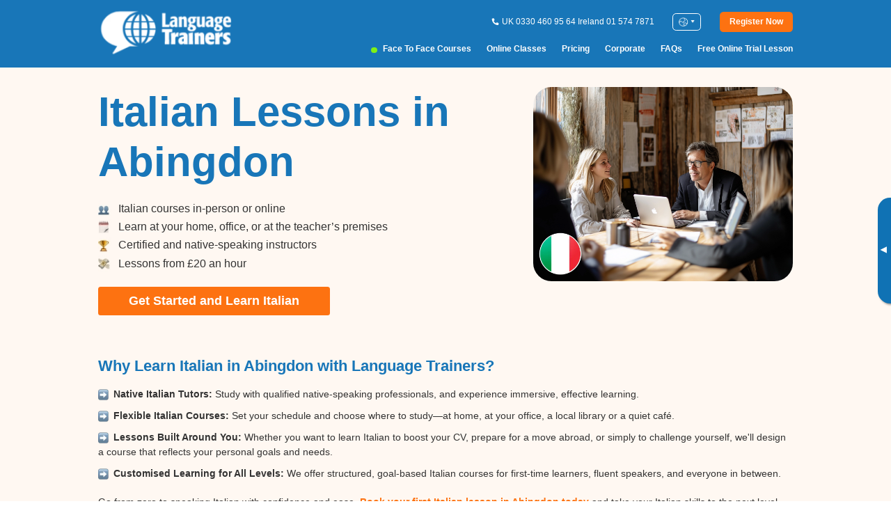

--- FILE ---
content_type: text/html; charset=utf-8
request_url: https://www.languagetrainers.co.uk/italian-courses/abingdon.php
body_size: 17894
content:
<!DOCTYPE html>
<html lang="en" class="ltuk en">

<head>
    <meta charset="utf-8">
    <meta http-equiv="X-UA-Compatible" content="IE=edge">
    <meta name="viewport" content="width=device-width, initial-scale=1, maximum-scale=5" />

        <title>Face-to-Face Italian Lessons in Abingdon</title><meta name="description" content="Italian classes in Abingdon at your work or home with a professional native teacher. Improve your CV & communicate with family abroad!" /><meta property="og:title" content="Face-to-Face Italian Lessons in Abingdon" />
<meta property="og:description" content="Italian classes in Abingdon at your work or home with a professional native teacher. Improve your CV & communicate with family abroad!" />

<meta property="og:image" content="logoLTGlobal.png" />

    <link rel="canonical" href="https://www.languagetrainers.co.uk/italian-courses/abingdon.php">

    <meta name="csrf-token" content="8f7UGmViRhCoLMhxJ7yP5RzxBRo8CAuhmsTdySQ6" />
    <meta name="original-t-oken" content="8f7UGmViRhCoLMhxJ7yP5RzxBRo8CAuhmsTdySQ6" />

    <!-- HTML5 shim and Respond.js for IE8 support of HTML5 elements and media queries -->
    <!-- WARNING: Respond.js doesn't work if you view the page via file:// -->
    <!--[if lt IE 9]>
    <script src="https://oss.maxcdn.com/html5shiv/3.7.2/html5shiv.min.js"></script>
    <script src="https://oss.maxcdn.com/respond/1.4.2/respond.min.js"></script>
    <![endif]-->
    
    <link onload="this.rel='stylesheet'" rel="preload" as="style" type="text/css" href="https://www.languagetrainers.co.uk/css/app.css" />
    <link type="text/css" rel="stylesheet" href="https://www.languagetrainers.co.uk/css/common/header.css" />
    <link rel="preload" as="style" onload="this.onload=null;this.rel='stylesheet'"
        href="https://www.languagetrainers.co.uk/css/common/footer.css" />
    <link rel="preload" as="style" onload="this.onload=null;this.rel='stylesheet'"
        href="https://www.languagetrainers.co.uk/css/popup/quick-inquiry.css" />

    
    



    
    
    
    <link type="text/css" rel="stylesheet" href="https://www.languagetrainers.co.uk/css/language-city/promo.css" />
    <link type="text/css" rel="stylesheet" href="https://www.languagetrainers.co.uk/css/banner/sign-up.css" />
    <link rel="preload" as="style" onload="this.onload=null;this.rel='stylesheet'"
        href="https://www.languagetrainers.co.uk/css/language-city/info.css" />
    <link rel="preload" as="style" onload="this.onload=null;this.rel='stylesheet'"
        href="https://www.languagetrainers.co.uk/css/banner/teacher-popular.css" />
    <link rel="preload" as="style" onload="this.onload=null;this.rel='stylesheet'"
        href="https://www.languagetrainers.co.uk/css/language-city/reviews.css" />
    <link rel="preload" as="style" onload="this.onload=null;this.rel='stylesheet'"
        href="https://www.languagetrainers.co.uk/css/banner/city-totals.css" />
    <link rel="preload" as="style" onload="this.onload=null;this.rel='stylesheet'"
        href="https://www.languagetrainers.co.uk/css/banner/city-testimonials.css" />
    <link rel="preload" as="style" onload="this.onload=null;this.rel='stylesheet'"
        href="https://www.languagetrainers.co.uk/css/banner/city-certifications.css" />
    <link rel="preload" as="style" onload="this.onload=null;this.rel='stylesheet'"
        href="https://www.languagetrainers.co.uk/css/banner/city-manual.css" />
    <link rel="preload" as="style" onload="this.onload=null;this.rel='stylesheet'"
        href="https://www.languagetrainers.co.uk/css/banner/city-learn.css" />
    <link rel="preload" as="style" onload="this.onload=null;this.rel='stylesheet'"
        href="https://www.languagetrainers.co.uk/css/banner/city-benefits.css" />
    <link rel="preload" as="style" onload="this.onload=null;this.rel='stylesheet'"
        href="https://www.languagetrainers.co.uk/css/banner/personalised-course.css" />
    <link rel="preload" as="style" onload="this.onload=null;this.rel='stylesheet'"
        href="https://www.languagetrainers.co.uk/css/language-city/content.css" />
    <link rel="preload" as="style" onload="this.onload=null;this.rel='stylesheet'"
        href="https://www.languagetrainers.co.uk/css/banner/preferred.css" />
    <link rel="preload" as="style" onload="this.onload=null;this.rel='stylesheet'"
        href="https://www.languagetrainers.co.uk/css/language-city/faq.css" />
    <link rel="preload" as="style" onload="this.onload=null;this.rel='stylesheet'"
          href="https://www.languagetrainers.co.uk/css/slider/slider.css" />
    
        <script src="https://www.languagetrainers.co.uk/js/common/fake-jquery.js"></script>

    
    
            
                    <!-- Google Analytics 4 -->
            <script async src="https://www.googletagmanager.com/gtag/js?id=G-G6N2FLGRYZ"></script>
            <script>
                window.dataLayer = window.dataLayer || [];

                function gtag() {
                    dataLayer.push(arguments);
                }
                gtag('js', new Date());
                gtag('config', 'G-G6N2FLGRYZ');
            </script>
            

    
            <script>
            (function(w, d, s, l, i) {
                w[l] = w[l] || [];
                w[l].push({
                    'gtm.start':

                        new Date().getTime(),
                    event: 'gtm.js'
                });
                var f = d.getElementsByTagName(s)[0],

                    j = d.createElement(s),
                    dl = l != 'dataLayer' ? '&l=' + l : '';
                j.async = true;
                j.src =

                    'https://www.googletagmanager.com/gtm.js?id=' + i + dl;
                f.parentNode.insertBefore(j, f);

            })(window, document, 'script', 'dataLayer', 'GTM-M3BJVNT');
        </script>
        </head>


<body>
            <header class="header">
    <div class="container">
        <div class="header__container">
            <a href="https://www.languagetrainers.co.uk" class="header__logo">
                                    <picture>
            <source
            media="(max-width: 992px)"
            srcset="https://www.languagetrainers.co.uk/images/logoLT-white-118.webp 1x, https://www.languagetrainers.co.uk/images/logoLT-white-210.webp 2x"
        />
    
    
            <img
            srcset="https://www.languagetrainers.co.uk/images/logoLT-white-179.webp 1x, https://www.languagetrainers.co.uk/images/logoLT-white-358.webp 2x"
            src="https://www.languagetrainers.co.uk/images/logoLT-white-358.webp"
            alt="blog"
            width="120"
            height="44"
            decoding="async"
            fetchpriority="high"
        />
    </picture>
                            </a>
            <div class="header__rows">
                <div class="header__row">
                    <div class="header__phone mobile-hide">
                        <img src="https://www.languagetrainers.co.uk/images/icons/ico-phone.svg" alt="Phones">
                        <p>
                                                            
                                 UK 0330 460 95 64
                                                            
                                Ireland 01 574 7871
                                                    </p>
                    </div>
                    <div class="header__lang mobile-hide">
                        <div class="header__lang-btn">
                            <img src="https://www.languagetrainers.co.uk/images/icons/ico-lang-select.png" alt="Language">
                        </div>
                        <div class="header__lang-dropdown">
                            <ul>
                                                                    <li><a href="https://www.languagetrainers.co.uk">UK &amp; IRELAND</a></li>
                                                                    <li><a href="https://www.languagetrainers.com">USA (EN)</a></li>
                                                                    <li><a href="https://www.languagetrainers.fr">FRANCE</a></li>
                                                                    <li><a href="https://www.languagetrainers.com/es/">USA (ES)</a></li>
                                                                    <li><a href="https://www.languagetrainers.ca">CANADA (EN)</a></li>
                                                                    <li><a href="https://www.languagetrainers.ca/fr">CANADA (FR)</a></li>
                                                                    <li><a href="https://www.languagetrainers.com.au">AUSTRALIA &amp; NZ</a></li>
                                                                    <li><a href="https://www.languagetrainersbrasil.com.br">BRAZIL</a></li>
                                                                    <li><a href="https://www.language-trainers.de">GERMANY</a></li>
                                                                    <li><a href="https://www.languagetrainers.es">SPAIN</a></li>
                                                                    <li><a href="https://www.languagetrainers.pt">PORTUGAL</a></li>
                                                                    <li><a href="https://www.languagetrainersgroup.com"></a></li>
                                                            </ul>
                        </div>
                    </div>


                                        <div class="header__btn">
                        <a
    class="button
            button--small          "
            data-ga="cta" data-ga-label="cta-btn--Quick Inquiry Header"
        href="#openInquiry">
    <span><b>Register Now</b></span>
  </a>
                        <button class="header__burger hamburger hamburger--slider" type="button" aria-label="Main menu" name="menu">
                            <span class="hamburger-box">
                                <span class="hamburger-inner"></span>
                            </span>
                        </button>
                    </div>
                </div>
                <div class="header__row mobile-hide">
                    <nav class="header__nav">
                        <ul>
                                                            <li  class="is-highlighted" ><a
                                        href="https://www.languagetrainers.co.uk/language-courses.php" class="link-hover" data-ga="nav"
                                        data-ga-label="nav-link--Face to Face Courses Header">Face to Face Courses</a>
                                </li>
                                                            <li ><a
                                        href="https://www.languagetrainers.co.uk/online-classes.php" class="link-hover" data-ga="nav"
                                        data-ga-label="nav-link--Online Classes Header">Online Classes</a>
                                </li>
                                                            <li ><a
                                        href="https://www.languagetrainers.co.uk/pricing.php" class="link-hover" data-ga="nav"
                                        data-ga-label="nav-link--Pricing Header">Pricing</a>
                                </li>
                                                            <li ><a
                                        href="https://www.languagetrainers.co.uk/in-company-language-courses.php" class="link-hover" data-ga="nav"
                                        data-ga-label="nav-link--Corporate Header">Corporate</a>
                                </li>
                                                            <li ><a
                                        href="https://www.languagetrainers.co.uk/faq.php" class="link-hover" data-ga="nav"
                                        data-ga-label="nav-link--FAQs Header">FAQs</a>
                                </li>
                                                            <li ><a
                                        href="#openFreeInquiry" class="link-hover" data-ga="nav"
                                        data-ga-label="nav-link--Free Online Trial Lesson Header">Free Online Trial Lesson</a>
                                </li>
                                                    </ul>
                    </nav>
                </div>
            </div>
        </div>
    </div>
</header>

<div class="menu">
    <div class="menu__inner">
        <ul class="menu__nav">
                            <li  class="is-highlighted" ><a href="https://www.languagetrainers.co.uk/language-courses.php"
                        class="link-hover" data-ga="nav"
                        data-ga-label="nav-link--Face to Face Courses Header">Face to Face Courses</a></li>
                            <li ><a href="https://www.languagetrainers.co.uk/online-classes.php"
                        class="link-hover" data-ga="nav"
                        data-ga-label="nav-link--Online Classes Header">Online Classes</a></li>
                            <li ><a href="https://www.languagetrainers.co.uk/pricing.php"
                        class="link-hover" data-ga="nav"
                        data-ga-label="nav-link--Pricing Header">Pricing</a></li>
                            <li ><a href="https://www.languagetrainers.co.uk/in-company-language-courses.php"
                        class="link-hover" data-ga="nav"
                        data-ga-label="nav-link--Corporate Header">Corporate</a></li>
                            <li ><a href="https://www.languagetrainers.co.uk/faq.php"
                        class="link-hover" data-ga="nav"
                        data-ga-label="nav-link--FAQs Header">FAQs</a></li>
                            <li ><a href="#openFreeInquiry"
                        class="link-hover" data-ga="nav"
                        data-ga-label="nav-link--Free Online Trial Lesson Header">Free Online Trial Lesson</a></li>
                    </ul>
        <div class="menu__row">
            <div class="menu__phone">
                <p><img src="https://www.languagetrainers.co.uk/images/icons/ico-phone.svg" alt="Phones">
                                            
                         UK 0330 460 95 64
                                            
                        Ireland 01 574 7871
                                    </p>
            </div>
            <div class="header__lang">
                <div class="header__lang-btn">
                    <img src="https://www.languagetrainers.co.uk/images/icons/ico-lang-select.png" alt="Language">
                </div>
                <div class="header__lang-dropdown">
                    <ul>
                                                    <li><a href="https://www.languagetrainers.co.uk">UK &amp; IRELAND</a></li>
                                                    <li><a href="https://www.languagetrainers.com">USA (EN)</a></li>
                                                    <li><a href="https://www.languagetrainers.fr">FRANCE</a></li>
                                                    <li><a href="https://www.languagetrainers.com/es/">USA (ES)</a></li>
                                                    <li><a href="https://www.languagetrainers.ca">CANADA (EN)</a></li>
                                                    <li><a href="https://www.languagetrainers.ca/fr">CANADA (FR)</a></li>
                                                    <li><a href="https://www.languagetrainers.com.au">AUSTRALIA &amp; NZ</a></li>
                                                    <li><a href="https://www.languagetrainersbrasil.com.br">BRAZIL</a></li>
                                                    <li><a href="https://www.language-trainers.de">GERMANY</a></li>
                                                    <li><a href="https://www.languagetrainers.es">SPAIN</a></li>
                                                    <li><a href="https://www.languagetrainers.pt">PORTUGAL</a></li>
                                                    <li><a href="https://www.languagetrainersgroup.com"></a></li>
                                            </ul>
                </div>
            </div>
        </div>
        <div class="menu__btn">
            <a
    class="button
            button--small          "
            data-ga="cta" data-ga-label="cta-btn--Quick Inquiry Header"
        href="#openInquiry">
    <span><b>Register Now</b></span>
  </a>
        </div>
    </div>
</div>

<div class="aside-banner ">
    <button type="button" class="aside-banner__btn" aria-label="Toggle banner">
        <span>▸</span>
    </button>
    <div class="aside-banner__inner">
        
                        <a href="#openFreeInquiry" data-ga="cta" data-ga-label="cta-btn--Free Trial Sidebar">
                Book<br>FREE<br>ONLINE<br> trial<br> class<br> <mark class="aside-banner__mark">NOW</mark>
                </a>
                    

    </div>
</div>
    
                
    <main class="content">
            <section class="language-city-promo language-city-promo--new">
    <div class="container">
        <div class="language-city-promo__container">
            <div class="language-city-promo__content">
                <div class="language-city-promo__title title-h2 new">
                    <h1><span>Italian Lessons in Abingdon </span></h1>
                </div>
                                    <ul class="language-city-promo__list">
                        
            <li>
                <img src="https://www.languagetrainers.co.uk/images/sections/language-city/ico-1.jpg" alt="" role="presentation">
                <span>Italian courses in-person or online</span>
            </li>
           <li>
                <img src="https://www.languagetrainers.co.uk/images/sections/language-city/ico-2.jpg" alt="" role="presentation">
                <span>Learn at your home, office, or at the teacher’s premises</span>
           </li>
           <li>
                <img src="https://www.languagetrainers.co.uk/images/sections/language-city/ico-3.jpg" alt="" role="presentation">
                <span>Certified and native-speaking instructors</span>
           </li>
           <li>
                <img src="https://www.languagetrainers.co.uk/images/sections/language-city/ico-4.jpg" alt="" role="presentation">
                <span>Lessons from £20 an hour</span>
           </li>
                    </ul>
                                <div class="language-city-promo__button">
                    <a
    class="button
      button--secondary                "
            data-ga="cta" data-ga-label="cta-btn--Quick Inquiry"
        href="#openInquiry">
    <span>Get Started and Learn Italian</span>
  </a>
                </div>
                            </div>
            <div class="language-city-promo__img">
                                    
                    <img src="https://www.languagetrainers.co.uk/images/sections/language-city/promo/italian.jpg"
                        alt="Italian">
                    <div class="language-city-promo__img-flag">
                        <img src="https://www.languagetrainers.co.uk/images/language-flags/flag-circle-italian.png"
                            alt="Italian">
                    </div>
                            </div>
        </div>
                            <h2 style="color: #1876B8; font-size: 22px; font-weight: bold; margin-bottom: 20px;">
                Why Learn Italian in Abingdon with Language Trainers?
            </h2>

                            <div style="margin-bottom: 20px;">
                    <p style="margin-top: 20px;"><ul style="list-style: none; padding-left: 0;">
<li style="list-style: none; background: url('/images/sections/language-city/arrow.png') left center no-repeat; background-size: 17px 22px; margin-bottom: 10px; background-position-y: top;"><strong style="padding-left: 22px;">Native Italian Tutors:</strong> Study with qualified native-speaking professionals, and experience immersive, effective learning.</li>
<li style="list-style: none; background: url('/images/sections/language-city/arrow.png') left center no-repeat; background-size: 17px 22px; margin-bottom: 10px; background-position-y: top;"><strong style="padding-left: 22px;">Flexible Italian Courses:</strong> Set your schedule and choose where to study—at home, at your office, a local library or a quiet café.</li>
<li style="list-style: none; background: url('/images/sections/language-city/arrow.png') left center no-repeat; background-size: 17px 22px; margin-bottom: 10px; background-position-y: top;"><strong style="padding-left: 22px;">Lessons Built Around You:</strong> Whether you want to learn Italian to boost your CV, prepare for a move abroad, or simply to challenge yourself, we'll design a course that reflects your personal goals and needs.</li>
<li style="list-style: none; background: url('/images/sections/language-city/arrow.png') left center no-repeat; background-size: 17px 22px; margin-bottom: 10px; background-position-y: top;"><strong style="padding-left: 22px;">Customised Learning for All Levels:</strong> We offer structured, goal-based Italian courses for first-time learners, fluent speakers, and everyone in between.</li>
</ul>

<p style="margin-top: 20px;">Go from zero to speaking Italian with confidence and ease. <a style="color:#FD7211; text-decoration: underline; font-weight: bold" href="#openInquiry" data-toggle="modal" data-target="#inquiry">Book your first Italian lesson in Abingdon today</a> and take your Italian skills to the next level with the help of a professional tutor.</p></p>
                </div>
                        
                
            </div>
</section>
<div class="banner-city-certifications banner-city-certifications--new">
    <div class="container">
        <ul class="banner-city-certifications__list">
            <li><img src="https://www.languagetrainers.co.uk/images/sections/banners/banner-city-certifications-1.png" alt="Facebook"></li>

                <li><img src="https://www.languagetrainers.co.uk/images/sections/banners/banner-city-certifications-2.png" alt="Google"></li>

            <li><img src="https://www.languagetrainers.co.uk/images/sections/banners/banner-city-certifications-3.png" alt="Accredited Business"></li>

                <li><img src="https://www.languagetrainers.co.uk/images/sections/banners/banner-city-certifications-4.png" alt="Iso Certified"></li>

        </ul>
    </div>
</div>
    <section class="language-city-info language-city-info--new">
    <div class="container">
        <div class="language-city-info__title title-h2 new">
            <h2>Choose the <span>right type of course for you…</span></h2>
        </div>
        <div class="language-city-info__descr section-text">
            <p>Select the type of course you need and schedule your lessons whenever you want, so you can always find time to study, regardless of your timetable or location.</p>
        </div>
        <ul class="language-city-info__list">
            
        <li>
            <span>1-on-1 General Italian Course in Abingdon:</span> Tailored specifically to your needs, our private general Italian courses in Abingdon ensure rapid improvement in your language skills. Each course is uniquely designed around the student’s objectives and level, making learning Italian an engaging and personalised experience. So, whether you’re planning to relocate to a Italian-speaking country or you are looking for conversational Italian lessons, we specialise in crafting custom lessons to help you achieve your goals. For those who are not sure about their current language skills, then can complete our <a href="#">free Italian language tests</a> and find out.
        </li>
        <li>
            <span>1-on-1 Business Italian Course in Abingdon:</span> Elevate your professional communication with our customised Business Italian courses in Abingdon. Starting from any skill level, from Beginners Italian to more advanced levels, we focus on enhancing your ability to handle business interactions. Beginner learners, for example, will start with formal introductions and advance to more complex interactions, progressively gaining confidence in a business context.
        </li>
        <li>
            <span>2-to-1 and Small Group Italian Courses in Abingdon (closed group):</span> Our exclusive small group Italian courses are perfect for groups with shared language goals. Whether it’s a Two-to-One setup or an In-Company Small Group, we ensure a cohesive learning journey by matching participants with similar language levels, availability, and objectives.
        </li>
    
        </ul>
        <div class="language-city-info__button">
            <a
    class="button
      button--secondary                "
            data-ga="cta" data-ga-label="cta-btn--Quick Inquiry"
        href="#openInquiry">
    <span>Sign up for our Italian lessons today!</span>
  </a>
        </div>
    </div>
</section>
    <section class="banner-teacher-popular" style="background-color: var(--bg-peach)">
        <div class="container">
            <div class="banner-teacher-popular__title title-h2 new">
                                    <h2>Some of our popular <span>Italian Tutors</span></h2>
                            </div>

            <div class="banner-teacher-popular__wrapper">
                                    <div class="banner-teacher-popular__card">
                        <div class="banner-teacher-popular__card-wrapper">
                            <div class="banner-teacher-popular__card-img">
                                <img loading="lazy" src="/images/TeacherProfiles/140441.png" alt="Lucia">
                            </div>
                            <div class="banner-teacher-popular__card-title mobile-show">
                                <h3>Lucia</h3>
                            </div>
                        </div>
                        <div class="banner-teacher-popular__card-content">
                            <div class="banner-teacher-popular__card-top">
                                <div class="banner-teacher-popular__card-info">
                                    <div class="banner-teacher-popular__card-title mobile-hide">
                                        <h3>Lucia</h3>
                                    </div>
                                </div>
                            </div>
                            <div class="banner-teacher-popular__card-container">
                                <ul class="banner-teacher-popular__card-list">
                                    <li>
                                        Language Taught: <span>Italian</span>
                                    </li>
                                    <li>
                                        Years of teaching experience:
                                        <span>7</span>
                                    </li>
                                    <li>
                                        Speaks <span>Italian, English.</span>
                                    </li>
                                </ul>
                                <div class="banner-teacher-popular__card-descr">
                                    <p>Lucia, a passionate and creative native Italian tutor, holds certifications in Education and TESOL. Dedicated to teaching students from various backgrounds, she specialises in crafting engaging, customised lessons suited to individual learning styles. Lucia&#039;s experience spans teaching both groups and individuals, ensuring a dynamic and effective learning environment.</p>
                                </div>
                            </div>

                        </div>
                    </div>
                                    <div class="banner-teacher-popular__card">
                        <div class="banner-teacher-popular__card-wrapper">
                            <div class="banner-teacher-popular__card-img">
                                <img loading="lazy" src="/images/TeacherProfiles/81440.png" alt="Giovanna">
                            </div>
                            <div class="banner-teacher-popular__card-title mobile-show">
                                <h3>Giovanna</h3>
                            </div>
                        </div>
                        <div class="banner-teacher-popular__card-content">
                            <div class="banner-teacher-popular__card-top">
                                <div class="banner-teacher-popular__card-info">
                                    <div class="banner-teacher-popular__card-title mobile-hide">
                                        <h3>Giovanna</h3>
                                    </div>
                                </div>
                            </div>
                            <div class="banner-teacher-popular__card-container">
                                <ul class="banner-teacher-popular__card-list">
                                    <li>
                                        Language Taught: <span>Italian</span>
                                    </li>
                                    <li>
                                        Years of teaching experience:
                                        <span>5</span>
                                    </li>
                                    <li>
                                        Speaks <span>Italian, English.</span>
                                    </li>
                                </ul>
                                <div class="banner-teacher-popular__card-descr">
                                    <p>Giovanna, an expert native Italian tutor, boasts an impressive educational record and extensive teaching experience in the UK and Italy. She has a PhD in Applied Linguistics from Swansea University and a Bachelor&#039;s in Modern Languages from Urbino University, Italy. Furthermore, Giovanna has earned a Cambridge CELTA, including a Young Learners Extension, enhancing her language teaching credentials.</p>
                                </div>
                            </div>

                        </div>
                    </div>
                                    <div class="banner-teacher-popular__card">
                        <div class="banner-teacher-popular__card-wrapper">
                            <div class="banner-teacher-popular__card-img">
                                <img loading="lazy" src="/images/TeacherProfiles/159477.png" alt="Laila">
                            </div>
                            <div class="banner-teacher-popular__card-title mobile-show">
                                <h3>Laila</h3>
                            </div>
                        </div>
                        <div class="banner-teacher-popular__card-content">
                            <div class="banner-teacher-popular__card-top">
                                <div class="banner-teacher-popular__card-info">
                                    <div class="banner-teacher-popular__card-title mobile-hide">
                                        <h3>Laila</h3>
                                    </div>
                                </div>
                            </div>
                            <div class="banner-teacher-popular__card-container">
                                <ul class="banner-teacher-popular__card-list">
                                    <li>
                                        Language Taught: <span>Italian</span>
                                    </li>
                                    <li>
                                        Years of teaching experience:
                                        <span>8</span>
                                    </li>
                                    <li>
                                        Speaks <span>Italian, English, Urdu.</span>
                                    </li>
                                </ul>
                                <div class="banner-teacher-popular__card-descr">
                                    <p>Laila, a native Italian language teacher, is committed to fostering a classroom environment that is both stimulating and encouraging for all her students.  Alongside her teaching, she is currently pursuing a degree in Criminology and Psychology at The London Metropolitan University, UK. Her academic pursuits enrich her teaching methods, offering her students a well-rounded educational experience.</p>
                                </div>
                            </div>

                        </div>
                    </div>
                            </div>
        </div>
    </section>
    <section class="language-city-reviews">
    <div class="container">
        <div class="language-city-reviews__title title-h2 new">
            <h2>Reviews of our <span>Italian courses</span></h2>
        </div>
        <div class="language-city-reviews__wrapper">
                            <div class="language-city-reviews__card">
                    <div class="language-city-reviews__card-rating">
                        <img src="https://www.languagetrainers.co.uk/images/sections/language-city/reviews.png" alt="" role="presentation">
                    </div>
                    <div class="language-city-reviews__card-quote">
                        <q>The lessons are going really well and I&#039;m learning lots. Giovanna is a greate teacher. Thank you very much.</q>
                    </div>
                    <div class="language-city-reviews__card-bottom">
                        <div class="language-city-reviews__card-name">
                            <span>Natalia Harmes</span>
                        </div>
                        <div class="language-city-reviews__card-descr">
                            <span>                                Italian course in Liverpool
                                </span>
                        </div>
                    </div>
                </div>
                            <div class="language-city-reviews__card">
                    <div class="language-city-reviews__card-rating">
                        <img src="https://www.languagetrainers.co.uk/images/sections/language-city/reviews.png" alt="" role="presentation">
                    </div>
                    <div class="language-city-reviews__card-quote">
                        <q>We've been learning with Marina for a year,  and she's my absolute favourite teacher!</q>
                    </div>
                    <div class="language-city-reviews__card-bottom">
                        <div class="language-city-reviews__card-name">
                            <span>Marie De Ritter</span>
                        </div>
                        <div class="language-city-reviews__card-descr">
                            <span>                                Italian course in Basildon
                                </span>
                        </div>
                    </div>
                </div>
                    </div>
    </div>
</section>
    <div class="banner-city-totals banner-city-totals--new">
    <div class="container">
        <div class="banner-city-totals__container">
                            <div class="banner-city-totals__block">
                    <div class="banner-city-totals__score">
                        <span>18026</span>
                    </div>
                    <div class="banner-city-totals__text">

                        <span>people have taken our
             <a target="blank" style="color: #1876B8; text-decoration: underline; 
            "href="https://www.languagetrainers.co.uk/italian-level-test.php"">Italian level test.</a> </span>

                    </div>
                </div>
                                        <div class="banner-city-totals__block">
                    <div class="banner-city-totals__score">
                        <span>16</span>
                    </div>
                    <div class="banner-city-totals__text">
                        <span>language teachers in Abingdon are registered with Language Trainers and ready to teach you now</span>
                    </div>
                </div>
                        <div class="banner-city-totals__block">
                <a
    class="button
      button--secondary      button--small          "
            data-ga="cta" data-ga-label="cta-btn--Quick Inquiry"
        href="#openInquiry">
    <span>Start Learning</span>
  </a>
            </div>
        </div>
    </div>
</div>
    

            <section class="banner-city-benefits--new">
    <div class="container">
        <div class="banner-city-benefits__title title-h1">
            <h2>Why Choose Language Trainers?</h2>
        </div>
        <ul class="banner-city-benefits__list">
            
     <li>
        <div>
            <img src="https://www.languagetrainers.co.uk/images/sections/banners/banner-city-benefits/img-1.svg" alt="" role="presentation" style="width:111px; height: 100px;">
            <h3>Flexible Payment Plans</h3>
        </div>
        <span>We have instalment options for all of our Italian classes, so you can “learn now, pay later” as well as discounted prices for more than 30 hours booked with any of our Italian Tutors in Abingdon.</span>
     </li>
     <li>
        <div>
          <img src="https://www.languagetrainers.co.uk/images/sections/banners/banner-city-benefits/img-2.svg" alt="" role="presentation" style="width: 96px; height: 100px;">
          <h3>Quick Response Guarantee</h3>
        </div>
        <span>Send a message to our team and we guarantee to respond to you within 1 business day. Our team of language specialists are always available to help answer any questions you have about learning Italian.</span>
    </li>
    <li>
        <div>
            <img src="https://www.languagetrainers.co.uk/images/sections/banners/banner-city-benefits/img-3.svg" alt="" role="presentation" style="width: 89px; height: 100px;">
            <h3>Schedule-Friendly Classes</h3>
        </div>
        <span>Our Italian classes are flexible around your schedule. We can arrange classes during weekends, lunchtimes, early mornings, and evenings to help you get the best out of the hours you booked.</span>
    </li>
    <li>
        <div>
            <img src="https://www.languagetrainers.co.uk/images/sections/banners/banner-city-benefits/img-4.svg" alt="" role="presentation" style="width: 72px; height: 100px;">
            <h3>Employer-Supported Tuition</h3>
        </div>
        <span>Looking to improve Italian at work? We can provide an attendance certificate to help with employer reimbursements and support your tuition through your company.</span>
    </li>
    
        </ul>
    </div>
</section>
        <section class="banner-personalised-course">
    <div class="container container">
        <div class="banner-personalised-course__title title-h2 new ">
            <h2><strong>Personalised Italian Lessons near you: <br> <span>Learn Better, Locally</span></strong></h2>
        </div>

        <div class="banner-personalised-course__block">
            <div class="banner-personalised-course__image">
                <img src="https://www.languagetrainers.co.uk/images/sections/banners/banner-personalised-course.png" alt=""
                    role="presentation">
            </div>
            <div class="banner-personalised-course__container">
                <div class="banner-personalised-course__block-text section-text">
                    <h3>Finding an Italian Tutor In Abingdon</h1>
                    <p>We take all the hard work out of finding an Italian Tutor in Abingdon by arranging your training schedule, meeting points, and pre-interviewing the trainers to make sure they are a perfect fit for you.</p>
                </div>
                <div class="banner-personalised-course__block-text section-text">
                    <h3>Meeting Your Italian Trainer In Abingdon</h1>
                    <p>Our Italian tutors are local to the Abingdon area and can meet you at your home, or office, so you can study without the need to leave work. </p>
                </div>
            </div>
        </div>
    </div>
</section>
    
        <section class="banner-city-manual banner-city-manual--new">
    <div class="container">
                    <div class="banner-city-manual__title title-h2 new">
                <h2>How it <span>works</span></h2>
            </div>
                <ul class="banner-city-manual__list">
            
    <li>Choose a face-to-face or online course</li>
    <li>Select a flexible course length that fits your schedule</li>
    <li>Tell us exactly why you need to learn the language</li>
    <li>Get matched with the perfect certified and native language trainer in your city (or online)</li>
    <li>Become fluent in your chosen language</li>
        </ul>
    </div>
</section>
            
        <section class="language-city-faq">
    <div class="container custom">
        <div class="language-city-faq__block">

            <div class="language-city-faq__title">
                <h2>FAQs</h2>
            </div>
            <div class="language-city-faq__desc">
                <p>Frequently Asked Questions</p>
            </div>
            <div class="language-city-faq__wrapper accordion-container">
                                    <div class="accordion">
                        <div class="accordion__head">
                            <span>What’s the best way to learn Italian in Abingdon?</span>
                        </div>
                        <div class="accordion__content section-text section-text--small">
                            <p>The best way to learn Italian is with a native teacher. Our native Italian teachers in Abingdon can come to your home, office, or meet you in a public space for your convenience. We offer personalised Italian lessons designed to meet your current level, learning style, and interests. To accelerate your learning, you can also join Italian meet-up groups, attend Italian-themed festivals, and explore cultural events in Abingdon.</p>
                        </div>
                    </div>
                                    <div class="accordion">
                        <div class="accordion__head">
                            <span>Are there affordable Italian classes in Abingdon?</span>
                        </div>
                        <div class="accordion__content section-text section-text--small">
                            <p>Yes, there are affordable Italian classes in Abingdon, especially with Language Trainers. We offer flexible payment options, and we provide discounts based on the number of hours you book—so the more hours you commit to, the lower the overall cost. We also provide small-group and open-group lessons, which are more affordable than one-to-one sessions, making it easier to find a course that fits your budget.</p>
                        </div>
                    </div>
                                    <div class="accordion">
                        <div class="accordion__head">
                            <span>What are the best Italian lessons in Abingdon?</span>
                        </div>
                        <div class="accordion__content section-text section-text--small">
                            <p>The best Italian lessons in Abingdon are with Language Trainers. We offer flexible, personalised courses that fit your schedule and location, whether it's at your home, office, or online. Our native Italian teachers bring not only linguistic expertise but also cultural insights. We stand out with flexible payment options, exceptional customer service, and the peace of mind that comes from working with an established company known for its positive reviews.</p>
                        </div>
                    </div>
                                    <div class="accordion">
                        <div class="accordion__head">
                            <span>Where can I find Italian lessons for beginners in Abingdon?</span>
                        </div>
                        <div class="accordion__content section-text section-text--small">
                            <p>You can find Italian lessons for beginners with Language Trainers. Our lesson plans are not fixed; we start with an assessment of your current level to create a customised plan, ensuring that no matter how much of a beginner you are, the course is tailored to suit your abilities and goals. Whether you're learning Italian for travel, business, or personal development, we can teach you anywhere across Abingdon. </p>
                        </div>
                    </div>
                                    <div class="accordion">
                        <div class="accordion__head">
                            <span>What are the best resources in Abingdon for learning Italian?</span>
                        </div>
                        <div class="accordion__content section-text section-text--small">
                            <p>The best resources for learning Italian are those that create an immersive experience and provide practice opportunities. For example, we share curated Spotify playlists with Italian songs, which help improve listening skills and we offer free videos and learning tips on our YouTube channel to support ongoing learning. You can also engage in cultural activities around Abingdon, like Italian-language film festivals, rock music events, and language exchange groups.</p>
                        </div>
                    </div>
                            </div>
        </div>
    </div>
</section>
        
        <section class="banner-preferred banner-preferred--new">
    <div class="container  ">
        <div class="banner-preferred__container">
                            <div class="banner-preferred__descr">
                    <div class="banner-preferred__title title-h2 new">
                        <h2>Language Trainers is the <span>preferred supplier for</span></h2>
                    </div>
                </div>
                        <ul class="banner-preferred__list">
                                                            <li>
                            <img loading="lazy" width="165" height="65" src="https://www.languagetrainers.co.uk/images/sections/banners/banner-preferred/img-1.png" alt="Sea Fisheries">
                        </li>
                                                                                <li>
                            <img loading="lazy" width="165" height="65" src="https://www.languagetrainers.co.uk/images/sections/banners/banner-preferred/img-2.png" alt="Rio Tinto">
                        </li>
                                                                                <li>
                            <img loading="lazy" width="65" height="65" src="https://www.languagetrainers.co.uk/images/sections/banners/banner-preferred/img-3.png" alt="Logo">
                        </li>
                                                                                <li>
                            <img loading="lazy" width="115" height="65" src="https://www.languagetrainers.co.uk/images/sections/banners/banner-preferred/img-4.png" alt="Amazon">
                        </li>
                                                                                <li>
                            <img loading="lazy" width="165" height="65" src="https://www.languagetrainers.co.uk/images/sections/banners/banner-preferred/img-6.png" alt="CocaCola">
                        </li>
                                                                                <li>
                            <img loading="lazy" width="165" height="65" src="https://www.languagetrainers.co.uk/images/sections/banners/banner-preferred/img-5.png" alt="Santander">
                        </li>
                                                </ul>
        </div>
    </div>
</section>
    </main>

                
        <script type="application/ld+json">
            {
            "@context": "https://schema.org",
            "@type": "LocalBusiness",
            "name": "Language Trainers",
            "description": "In-Person and Online Language Courses",
            "url": "https://www.languagetrainers.co.uk/italian-courses/abingdon.php",
            "image": "https://www.languagetrainers.co.uk/images/logoLT-white-bg.png",
            "telephone": "0330 460 95 64",
            "priceRange": "from £20/hr",
            "address": {
                "@type": "PostalAddress",
                "streetAddress": "Suite 2, 5 Percy St",
                "addressLocality": "London",
                "postalCode": "W1T 1DG",
                "addressCountry": "UK"
            },
            "openingHours":"Mo-Fr",
            "sameAs": [
                "https://www.facebook.com/languagetrainers",
                "https://www.instagram.com/language.trainers"
            ],
            "aggregateRating": {
                "@type": "AggregateRating",
                "ratingValue": "4.9",
                "bestRating": "5",
                "worstRating": "1",
                "ratingCount": "122"
            }
            }
            </script>
        
    
            <footer class="footer">
    <div class="footer-top">
        <div class="container">
            <div class="footer-top__container">
                <div class="footer-top__item">
                    <div class="footer-top__item-title">
                        <span>Follow us:</span>
                    </div>
                    <ul class="footer-top__item-row">
                        <li>
                            <a href="https://www.facebook.com/languagetrainers">

                                <picture>
    
            <source
            media="(max-width: 992px)"
            srcset="https://www.languagetrainers.co.uk/images/icons/ico-social-fb-19.webp 1x, https://www.languagetrainers.co.uk/images/icons/ico-social-fb-38.webp 2x"
        />
    
    
            <img
            srcset="https://www.languagetrainers.co.uk/images/icons/ico-social-fb-26.webp 1x, https://www.languagetrainers.co.uk/images/icons/ico-social-fb-52.webp 2x"
            src="https://www.languagetrainers.co.uk/images/icons/ico-social-fb-52.webp"
            alt="facebook"
            width="26"
            height="26"
            decoding="async"
            fetchpriority="auto"
            loading="lazy"
            role="presentation"
        />
    </picture>
                            </a>
                        </li>
                        <li>
                            <a href="https://www.instagram.com/language.trainers">
                                <picture>
    
            <source
            media="(max-width: 992px)"
            srcset="https://www.languagetrainers.co.uk/images/icons/ico-social-ins-19.webp 1x, https://www.languagetrainers.co.uk/images/icons/ico-social-ins-38.webp 2x"
        />
    
    
            <img
            srcset="https://www.languagetrainers.co.uk/images/icons/ico-social-ins-26.webp 1x, https://www.languagetrainers.co.uk/images/icons/ico-social-ins-52.webp 2x"
            src="https://www.languagetrainers.co.uk/images/icons/ico-social-ins-52.webp"
            alt="instagram"
            width="26"
            height="26"
            decoding="async"
            fetchpriority="auto"
            loading="lazy"
            role="presentation"
        />
    </picture>
                            </a>
                        </li>
                        <li>
                            <a href="https://www.linkedin.com/company/language-trainers">
                                <picture>
    
            <source
            media="(max-width: 992px)"
            srcset="https://www.languagetrainers.co.uk/images/icons/ico-social-in-19.webp 1x, https://www.languagetrainers.co.uk/images/icons/ico-social-in-38.webp 2x"
        />
    
    
            <img
            srcset="https://www.languagetrainers.co.uk/images/icons/ico-social-in-26.webp 1x, https://www.languagetrainers.co.uk/images/icons/ico-social-in-52.webp 2x"
            src="https://www.languagetrainers.co.uk/images/icons/ico-social-in-52.webp"
            alt="linkedin"
            width="26"
            height="26"
            decoding="async"
            fetchpriority="auto"
            loading="lazy"
            role="presentation"
        />
    </picture>
                            </a>
                        </li>
                        <li>
                            <a href="https://www.youtube.com/user/languagetrainers">
                                <picture>
    
            <source
            media="(max-width: 992px)"
            srcset="https://www.languagetrainers.co.uk/images/icons/ico-social-yt-19.webp 1x, https://www.languagetrainers.co.uk/images/icons/ico-social-yt-38.webp 2x"
        />
    
    
            <img
            srcset="https://www.languagetrainers.co.uk/images/icons/ico-social-yt-26.webp 1x, https://www.languagetrainers.co.uk/images/icons/ico-social-yt-52.webp 2x"
            src="https://www.languagetrainers.co.uk/images/icons/ico-social-yt-52.webp"
            alt="youtube"
            width="26"
            height="26"
            decoding="async"
            fetchpriority="auto"
            loading="lazy"
            role="presentation"
        />
    </picture>
                            </a>
                        </li>
                        <li>
                            <a href="/blog">
                                <picture>
    
            <source
            media="(max-width: 992px)"
            srcset="https://www.languagetrainers.co.uk/images/icons/ico-social-blog-19.webp 1x, https://www.languagetrainers.co.uk/images/icons/ico-social-blog-38.webp 2x"
        />
    
    
            <img
            srcset="https://www.languagetrainers.co.uk/images/icons/ico-social-blog-26.webp 1x, https://www.languagetrainers.co.uk/images/icons/ico-social-blog-52.webp 2x"
            src="https://www.languagetrainers.co.uk/images/icons/ico-social-blog-52.webp"
            alt="blog"
            width="26"
            height="26"
            decoding="async"
            fetchpriority="auto"
            loading="lazy"
            role="presentation"
        />
    </picture>
                            </a>
                        </li>
                        <li>
                            <a
                                href="https://open.spotify.com/user/vcfr1lr4uhoc2zn18bdsbp2h0?si=whmxBt41QdmHE4B387dB4Q&nd=1">
                                <picture>
    
            <source
            media="(max-width: 992px)"
            srcset="https://www.languagetrainers.co.uk/images/icons/ico-social-spotify-19.webp 1x, https://www.languagetrainers.co.uk/images/icons/ico-social-spotify-38.webp 2x"
        />
    
    
            <img
            srcset="https://www.languagetrainers.co.uk/images/icons/ico-social-spotify-26.webp 1x, https://www.languagetrainers.co.uk/images/icons/ico-social-spotify-52.webp 2x"
            src="https://www.languagetrainers.co.uk/images/icons/ico-social-spotify-52.webp"
            alt="spotify"
            width="26"
            height="26"
            decoding="async"
            fetchpriority="auto"
            loading="lazy"
            role="presentation"
        />
    </picture>
                            </a>
                        </li>
                    </ul>
                </div>
                <div class="footer-top__item footer-top--reviews">
                    <div class="footer-top__item-title">
                        <span>READ OUR REVIEWS:</span>
                    </div>
                    <ul class="footer-top__item-row">

                                                                            <li><a target="_blank" data-ga="link" data-ga-label="footer-link--External Facebook Reviews"
                                    href="https://www.facebook.com/languagetrainers/reviews/">
                                    <img loading="lazy" src="https://www.languagetrainers.co.uk/images/footer/facebook-review.png" alt="Read our reviews on facebook" /></a>
                            </li>
                            <li><a target="_blank" data-ga="link" data-ga-label="footer-link--External Google Reviews"
                                    href="https://g.page/r/CTZzKjtn7PZWEAE">
                                    <img loading="lazy" src="https://www.languagetrainers.co.uk/images/footer/google-review.png" alt="Read our reviews on Google" /></a>
                            </li>
                                            </ul>
                </div>
            </div>
        </div>
    </div>
    <div class="footer-content">
        <div class="container">
            <div class="footer-content__container">
                <div class="footer-content__item">
                    <div class="footer-content__title">
                        <span> Related Links </span>
                    </div>
                    <ul class="footer-content__list">
                                                                                    <li><a href="https://www.languagetrainers.co.uk/contact-us.php" data-ga="link"
                                        data-ga-label="footer-link--Contact Us">Contact Us</a></li>
                                                            <li><a href="https://www.languagetrainers.co.uk/about-us.php" data-ga="link"
                                        data-ga-label="footer-link--About Us">About Us</a></li>
                                                            <li><a href="https://www.languagetrainers.co.uk/language-trainer-application-us.php" data-ga="link"
                                        data-ga-label="footer-link--Jobs">Jobs</a></li>
                                                            <li><a href="/blog/" data-ga="link"
                                        data-ga-label="footer-link--Blog">Blog</a></li>
                                                            <li><a href="https://www.languagetrainers.co.uk/social.php" data-ga="link"
                                        data-ga-label="footer-link--Social">Social</a></li>
                                                            <li><a href="https://www.languagetrainersgroup.com/" data-ga="link"
                                        data-ga-label="footer-link--Corporate Site">Corporate Site</a></li>
                                                            <li><a href="https://www.languagetrainers.co.uk/suggestions.php" data-ga="link"
                                        data-ga-label="footer-link--Feedback">Feedback</a></li>
                                                            <li><a href="/professional-language-courses-brochure" data-ga="link"
                                        data-ga-label="footer-link--Language Course Brochure">Language Course Brochure</a></li>
                                                            <li><a href="https://www.languagetrainers.co.uk/sitemap.php" data-ga="link"
                                        data-ga-label="footer-link--Sitemap">Sitemap</a></li>
                                                            <li><a href="https://www.languagetrainers.co.uk/privacy-policy.php" data-ga="link"
                                        data-ga-label="footer-link--Privacy Policy">Privacy Policy</a></li>
                                                            <li><a href="https://www.languagetrainers.co.uk/environmental-policy.php" data-ga="link"
                                        data-ga-label="footer-link--Environmental Policy">Environmental Policy</a></li>
                                                            <li><a href="https://www.languagetrainers.co.uk/edi-policy.php" data-ga="link"
                                        data-ga-label="footer-link--EDI Policy">EDI Policy</a></li>
                                                            <li><a href="https://www.languagetrainers.co.uk/modern-slavery-policy.php" data-ga="link"
                                        data-ga-label="footer-link--Modern Slavery Policy">Modern Slavery Policy</a></li>
                                                                        </ul>
                </div>
                <div class="footer-content__item">
                    <div class="footer-content__title">
                        <span>Worldwide</span>
                    </div>
                    <ul class="footer-content__list">
                                                <li>
                                                                                                                    <li>
                                                        
                            <a href="https://www.languagetrainers.co.uk" data-ga="link"

                                data-ga-label="footer-link--External UK &amp; IRELAND Site">UK &amp; IRELAND</a>
                                                                                                                                                                            </li>
                                                <li>
                                                        
                            <a href="https://www.languagetrainers.com" data-ga="link"

                                data-ga-label="footer-link--External USA (EN) Site">USA (EN)</a>
                                                                                                                                                                            </li>
                                                <li>
                                                        
                            <a href="https://www.languagetrainers.fr" data-ga="link"

                                data-ga-label="footer-link--External FRANCE Site">FRANCE</a>
                                                                                                                                                                            </li>
                                                <li>
                                                        
                            <a href="https://www.languagetrainers.com/es/" data-ga="link"

                                data-ga-label="footer-link--External USA (ES) Site">USA (ES)</a>
                                                                                                                                                                            </li>
                                                <li>
                                                        
                            <a href="https://www.languagetrainers.ca" data-ga="link"

                                data-ga-label="footer-link--External CANADA (EN) Site">CANADA (EN)</a>
                                                                                                                                                    /
                                                            
                            <a href="https://www.languagetrainers.ca/fr" data-ga="link"

                                data-ga-label="footer-link--External CANADA (FR) Site">CANADA (FR)</a>
                                                                                                                                                                            </li>
                                                <li>
                                                        
                            <a href="https://www.languagetrainers.com.au" data-ga="link"

                                data-ga-label="footer-link--External AUSTRALIA &amp; NZ Site">AUSTRALIA &amp; NZ</a>
                                                                                                                                                                            </li>
                                                <li>
                                                        
                            <a href="https://www.languagetrainersbrasil.com.br" data-ga="link"

                                data-ga-label="footer-link--External BRAZIL Site">BRAZIL</a>
                                                                                                                                                                            </li>
                                                <li>
                                                        
                            <a href="https://www.language-trainers.de" data-ga="link"

                                data-ga-label="footer-link--External GERMANY Site">GERMANY</a>
                                                                                                                                                                            </li>
                                                <li>
                                                        
                            <a href="https://www.languagetrainers.es" data-ga="link"

                                data-ga-label="footer-link--External SPAIN Site">SPAIN</a>
                                                                                                                                                                            </li>
                                                <li>
                                                        
                            <a href="https://www.languagetrainers.pt" data-ga="link"

                                data-ga-label="footer-link--External PORTUGAL Site">PORTUGAL</a>
                                                                                                                                                                            </li>
                                                <li>
                                                                                                                                    </ul>
                </div>
                <div class="footer-content__item">
                    <div class="footer-content__title">
                        <span>Call Us</span>
                    </div>
                                                                        <div class="footer-content__subtitle">
                                <span>UK</span>
                            </div>
                            <p>0330 460 95 64</p>
                                                    <div class="footer-content__subtitle">
                                <span>Ireland</span>
                            </div>
                            <p>01 574 7871</p>
                                                            </div>
                <div class="footer-content__item">
                    <div class="footer-content__text section-text section-text--small">
                        <p>Head Office: Suite 2, 5 Percy Street, London, W1T 1DG, United Kingdom.</p>
    <p><b>Language Trainers,</b> providing language courses in more than 100 cities across the UK and Ireland since 2004, and also Online via Zoom, Meet or Teams. Language Trainers is a trading name of Brighton Early Ltd (registered in England and Wales as Company No. 4900290 and VAT No. 866780964), is a member of the Association for Language Learning and is an ISO9001:2015 and ELCAS accredited organisation.</p>
                    </div>
                </div>
            </div>
        </div>
    </div>
    <div class="footer-bottom">
        <div class="container">
            <div class="footer-bottom__container">
                <a href="https://www.languagetrainers.co.uk/iso_9001_language_trainers.pdf" class="footer__logos-item big"
                   aria-label="Download ISO 9001 certification for Language Trainers">
                    <img loading="lazy" src="https://www.languagetrainers.co.uk/images/footer_iso.svg" alt="Iso certificate Icon">
                    <img loading="lazy" src="https://www.languagetrainers.co.uk/images/footer_iso-mobile.svg" class="mobile" alt="Iso certificate Icon">
                </a>
                <div class="footer__logos-item ">
                    <img loading="lazy" src="https://www.languagetrainers.co.uk/images/footer_union.svg" alt="Icon">
                    <img loading="lazy" src="https://www.languagetrainers.co.uk/images/footer_union-mobile.svg" class="mobile" alt="Icon">
                </div>
                <a href="https://www.languagetrainers.co.uk/worldwide-clients.php"
                   aria-label="Visit client page for Language Trainers"
                    class="footer__logos-item ">
                    <img loading="lazy" src="https://www.languagetrainers.co.uk/images/footer_check.svg" alt="Client page Icon">
                    <img loading="lazy" src="https://www.languagetrainers.co.uk/images/footer_check-mobile.svg" class="mobile" alt="Client page Icon">
                </a>
                <a href="https://www.bbb.org/new-jersey/business-reviews/language-schools/language-trainers-in-old-tappan-nj-24004493#sealclick"
                   aria-label="View reviews for Language Trainers"
                   class="footer__logos-item medium">
                    <img loading="lazy" src="https://www.languagetrainers.co.uk/images/footer_aplus.svg" alt="Reviews Icon"  role="presentation">
                    <img loading="lazy" src="https://www.languagetrainers.co.uk/images/footer_aplus-mobile.svg" class="mobile" alt="Reviews Icon">
                </a>
            </div>
        </div>
    </div>
</footer>
        <script>
        let validationErrors = {
            "required": "This field is required",
            "invalid": "This field is invalid",
            "allowed_ext": "You can upload only &amp;1",
            "allowed_ext2": "You can upload only docs or images",
            "max_size": "Maximum file size is &amp;1",
            "max_files": "Maximum files you can upload is &amp;1",
            "minlength": "Minimum number of characters is &amp;1",

            "firstname": {
                "required": "First Name is required."
            },
            "lastname": {
                "required": "Surname is required."
            },
            "name": {
                "regex": "Only letters and white space allowed"
            },
            "email": {
                "regex": "The E-mail must be a valid email address.",
                "required": "E-mail is required."
            },
            "zipcode": {
                "required": "Postcode is required."
            },
            "language": {
                "required": "Language is required."
            },
            "language_learn": {
                "required": "Language to Learn is required."
            },
            "city": {
                "required": "City is required."
            },
            "country": {
                "required": "Country is required."
            },
            "address": {
                "required": "Address is required."
            },
            "mother_tongue": {
                "required": "Mother Tongue is required."
            },
            "nationality": {
                "required": "Nationality is required."
            },
            "phone": {
                "required": "Phone is required."
            },
            "comments": {
                "required": "Please enter some comments about what you are looking for."
            },
            "password": {
                "minlength": "Minimum number of characters is &amp;1",
                "regex": "The password must contain numbers and Latin letters",
            },
            "password_repeat": {
                "password_repeat": "Passwords don&#039;t match"
            },
            "cookie": {
                "required": "Language Trainers Privacy and Cookies Policy is required"
            },
        }
    </script>
    
        <script src="https://blackbook.dev/plugin/?accordion=1&validate=1&inputfile=0&dropdown=1" type="text/javascript">
    </script>
    <script src="https://www.languagetrainers.co.uk/js/app.js?v=ltuk" defer></script>
    <script src="https://www.languagetrainers.co.uk/js/common/header.js" defer></script>
    <script src="https://www.languagetrainers.co.uk/js/common/accordion.js" defer></script>
        <script src="https://www.languagetrainers.co.uk/js/banners/banner-teacher-popular.js"></script>
    <script src="https://www.languagetrainers.co.uk/js/shared/slider.js" defer></script>
    <script src="https://www.languagetrainers.co.uk/js/sections/language-city_faq.js"></script>
    <div class="popup__wrapper"
         role="dialog" tabindex="-1"
         aria-modal="true" aria-hidden="true"
         aria-label="Modal dialog - press ESC to close">
        <div class="backdrop"></div>
            <div class="popup popup--steps" id="quick-inquiry">
    <div class="popup__inner">
        <button class="popup__close" type="button" aria-label="Close dialog">
            <svg xmlns="http://www.w3.org/2000/svg" viewBox="0 0 24 24" tabindex="-1"><path d="M20 20L4 4m16 0L4 20"></path></svg>
        </button>
        <div class="popup__header" data-tab="0">
            <div class="popup__title title-h2 title--white">
                <span><b>Start Your Journey and Learn a New Language</b></span>
            </div>
            <div class="popup__text section-text">
                <p><b>Would you like to register for one of our courses or need more information?</b> Fill out this short form and one of our experts will reach out within 1 business day!</p>
            </div>
        </div>
        <div class="popup__header" data-tab="1">
            <div class="popup__title title-h2 title-city title--white">
                <span>To fast track your inquiry about :language courses in :city, <span>please give a few more details…</span></span>
            </div>
            <div class="popup__title title-h2 title-online title--white">
                <span>To fast track your inquiry about Online :language courses, <span>please give a few more details…</span></span>
            </div>
        </div>

        <form action="https://www.languagetrainers.co.uk/api/send/inquiry" class="dont-close-popup dont-reset" method="post"
            id="quick-inquiry-step" data-success-redirect="https://www.languagetrainers.co.uk/thank-you.php"
            data-locality="ltuken" data-ga="form"
            data-ga-label="form1/US - Quick Enquiry Form">
            <input type="hidden" name="_token" value="8f7UGmViRhCoLMhxJ7yP5RzxBRo8CAuhmsTdySQ6" autocomplete="off">            <input name="is_step" type="hidden" value="0">
            <input name="version_contact_us" type="hidden" value="0">
            <div class="popup__step">
                                <div class="input input--text ">
    <label for="firstname">
        <span>First Name*</span>
  </label>
                                <input type="text" name="firstname" id="firstname" data-validation="firstname" value="" placeholder="" required  >
                    </div>
                <div class="input input--text ">
    <label for="lastname">
        <span>Surname*</span>
  </label>
                                <input type="text" name="lastname" id="lastname" data-validation="lastname" value="" placeholder="" required  >
                    </div>
                <div class="input input--email ">
    <label for="email">
        <span>Email*</span>
  </label>
                                <input type="email" name="email" id="email" data-validation="email" value="" placeholder="" required  >
                    </div>
                <div class="input input--select ">
    <label for="language_id">
        <span>Language*</span>
  </label>
                      <select name="language_id" id="language_id" placeholder="" data-validation="language" required  >
                      
                          <option value="" >Select a language to learn</option>
                                  
                          <option value="45" >Afrikaans</option>
                                  
                          <option value="46" >Albanian</option>
                                  
                          <option value="47" >Amharic</option>
                                  
                          <option value="1" >Arabic</option>
                                  
                          <option value="48" >Armenian</option>
                                  
                          <option value="49" >Azerbaijani</option>
                                  
                          <option value="113" >Balinese</option>
                                  
                          <option value="50" >Basque</option>
                                  
                          <option value="51" >Belarusian</option>
                                  
                          <option value="52" >Bengali</option>
                                  
                          <option value="53" >Berber</option>
                                  
                          <option value="54" >Bosnian</option>
                                  
                          <option value="2" >Bulgarian</option>
                                  
                          <option value="55" >Cambodian Khmer</option>
                                  
                          <option value="3" >Cantonese</option>
                                  
                          <option value="4" >Catalan</option>
                                  
                          <option value="44" >Chinese</option>
                                  
                          <option value="56" >Cornish</option>
                                  
                          <option value="5" >Croatian</option>
                                  
                          <option value="6" >Czech</option>
                                  
                          <option value="7" >Danish</option>
                                  
                          <option value="107" >Dari</option>
                                  
                          <option value="8" >Dutch</option>
                                  
                          <option value="9" >English</option>
                                  
                          <option value="10" >Estonian</option>
                                  
                          <option value="57" >Farsi</option>
                                  
                          <option value="101" >Filipino</option>
                                  
                          <option value="11" >Finnish</option>
                                  
                          <option value="12" >Flemish</option>
                                  
                          <option value="13" >French</option>
                                  
                          <option value="98" >Frisian</option>
                                  
                          <option value="59" >Galician</option>
                                  
                          <option value="60" >Georgian</option>
                                  
                          <option value="14" >German</option>
                                  
                          <option value="15" >Greek</option>
                                  
                          <option value="61" >Guarani</option>
                                  
                          <option value="62" >Gujarati</option>
                                  
                          <option value="97" >Haitian Creole</option>
                                  
                          <option value="16" >Hebrew</option>
                                  
                          <option value="17" >Hindi</option>
                                  
                          <option value="18" >Hungarian</option>
                                  
                          <option value="65" >Icelandic</option>
                                  
                          <option value="19" >Indonesian</option>
                                  
                          <option value="64" >Irish</option>
                                  
                          <option value="20" selected>Italian</option>
                                  
                          <option value="21" >Japanese</option>
                                  
                          <option value="67" >Kashmiri</option>
                                  
                          <option value="22" >Korean</option>
                                  
                          <option value="68" >Kurdish</option>
                                  
                          <option value="69" >Latin</option>
                                  
                          <option value="23" >Latvian</option>
                                  
                          <option value="92" >Lingala</option>
                                  
                          <option value="24" >Lithuanian</option>
                                  
                          <option value="70" >Macedonian</option>
                                  
                          <option value="71" >Malay</option>
                                  
                          <option value="72" >Maltese</option>
                                  
                          <option value="25" >Mandarin Chinese</option>
                                  
                          <option value="112" >Māori</option>
                                  
                          <option value="96" >Marathi</option>
                                  
                          <option value="73" >Mongolian</option>
                                  
                          <option value="132" >Navajo</option>
                                  
                          <option value="74" >Nepali</option>
                                  
                          <option value="26" >Norwegian</option>
                                  
                          <option value="75" >Pashto</option>
                                  
                          <option value="27" >Polish</option>
                                  
                          <option value="28" >Portuguese</option>
                                  
                          <option value="76" >Punjabi</option>
                                  
                          <option value="77" >Quechua</option>
                                  
                          <option value="29" >Romanian</option>
                                  
                          <option value="78" >Romany</option>
                                  
                          <option value="30" >Russian</option>
                                  
                          <option value="79" >Sanskrit</option>
                                  
                          <option value="58" >Scottish Gaelic</option>
                                  
                          <option value="31" >Serbian</option>
                                  
                          <option value="80" >Sinhala</option>
                                  
                          <option value="32" >Slovak</option>
                                  
                          <option value="33" >Slovenian</option>
                                  
                          <option value="81" >Somali</option>
                                  
                          <option value="34" >Spanish</option>
                                  
                          <option value="82" >Sudanese</option>
                                  
                          <option value="35" >Swahili</option>
                                  
                          <option value="36" >Swedish</option>
                                  
                          <option value="83" >Tagalog</option>
                                  
                          <option value="93" >Taiwanese</option>
                                  
                          <option value="42" >Tamil</option>
                                  
                          <option value="84" >Telugu</option>
                                  
                          <option value="37" >Thai</option>
                                  
                          <option value="85" >Tibetan</option>
                                  
                          <option value="38" >Turkish</option>
                                  
                          <option value="39" >Ukrainian</option>
                                  
                          <option value="40" >Urdu</option>
                                  
                          <option value="87" >Uzbek</option>
                                  
                          <option value="86" >Venda</option>
                                  
                          <option value="41" >Vietnamese</option>
                                  
                          <option value="88" >Welsh</option>
                                  
                          <option value="89" >Wolof</option>
                                  
                          <option value="90" >Yiddish</option>
                                  
                          <option value="91" >Yoruba</option>
                                  
                          <option value="43" >Zulu</option>
                              </select>
            </div>
                <div class="input input--select ">
    <label for="city_id">
        <span>City or Online*</span>
  </label>
                      <select name="city_id" id="city_id" placeholder="" data-validation="city" required  >
                      
                          <option value="" >Select a city (or online)</option>
                                  
                          <option value="online" >Online (Zoom, Meet, Teams)</option>
                                                <optgroup label="United Kingdom">
                                  <option value="140" >Aberdeen</option>
                                  <option value="640" selected>Abingdon</option>
                                  <option value="852" >Aldershot</option>
                                  <option value="656" >Andover</option>
                                  <option value="657" >Avonmouth</option>
                                  <option value="659" >Basildon</option>
                                  <option value="142" >Belfast</option>
                                  <option value="660" >Belvedere</option>
                                  <option value="853" >Bicester</option>
                                  <option value="14" >Birmingham</option>
                                  <option value="143" >Bolton</option>
                                  <option value="144" >Bournemouth</option>
                                  <option value="16" >Bradford</option>
                                  <option value="661" >Braintree</option>
                                  <option value="18" >Brighton</option>
                                  <option value="19" >Bristol</option>
                                  <option value="25" >Cambridge</option>
                                  <option value="27" >Cardiff</option>
                                  <option value="851" >Chatham</option>
                                  <option value="146" >Chelmsford</option>
                                  <option value="856" >Chepstow</option>
                                  <option value="636" >Chiswick</option>
                                  <option value="662" >Christchurch</option>
                                  <option value="663" >Coalville</option>
                                  <option value="147" >Colchester</option>
                                  <option value="148" >Coventry</option>
                                  <option value="32" >Crawley</option>
                                  <option value="33" >Croydon</option>
                                  <option value="664" >Daventry</option>
                                  <option value="149" >Derby</option>
                                  <option value="150" >Doncaster</option>
                                  <option value="824" >Dundee</option>
                                  <option value="665" >Dunfermline</option>
                                  <option value="666" >Dunstable</option>
                                  <option value="635" >Dyce</option>
                                  <option value="38" >Edinburgh</option>
                                  <option value="667" >Enfield</option>
                                  <option value="40" >Exeter</option>
                                  <option value="431" >Glasgow</option>
                                  <option value="668" >Gourock</option>
                                  <option value="153" >Harrogate</option>
                                  <option value="878" >Hartlepool</option>
                                  <option value="669" >Hemel Hempstead</option>
                                  <option value="670" >Heslington</option>
                                  <option value="154" >Hull</option>
                                  <option value="53" >Leeds</option>
                                  <option value="54" >Leicester</option>
                                  <option value="857" >Lisburn</option>
                                  <option value="671" >Littlehampton</option>
                                  <option value="58" >Liverpool</option>
                                  <option value="60" >London</option>
                                  <option value="61" >Luton</option>
                                  <option value="64" >Manchester</option>
                                  <option value="877" >Middlesbrough</option>
                                  <option value="67" >Milton Keynes</option>
                                  <option value="71" >Newcastle</option>
                                  <option value="828" >Newport</option>
                                  <option value="854" >North Luffenham</option>
                                  <option value="156" >Northampton</option>
                                  <option value="157" >Norwich</option>
                                  <option value="72" >Nottingham</option>
                                  <option value="75" >Oxford</option>
                                  <option value="77" >Peterborough</option>
                                  <option value="159" >Plymouth</option>
                                  <option value="160" >Portsmouth</option>
                                  <option value="858" >Preston</option>
                                  <option value="79" >Reading</option>
                                  <option value="672" >Rochester</option>
                                  <option value="673" >Rugby</option>
                                  <option value="674" >Rugeley</option>
                                  <option value="88" >Sheffield</option>
                                  <option value="90" >Southampton</option>
                                  <option value="823" >Southend-on-Sea</option>
                                  <option value="641" >Stafford</option>
                                  <option value="167" >Stockport</option>
                                  <option value="675" >Stoke-on-Trent</option>
                                  <option value="639" >Stonehaven</option>
                                  <option value="169" >Sunderland</option>
                                  <option value="170" >Swansea</option>
                                  <option value="676" >Taunton</option>
                                  <option value="677" >Tilbury</option>
                                  <option value="633" >Ulverston</option>
                                  <option value="171" >Wakefield</option>
                                  <option value="172" >Walsall</option>
                                  <option value="849" >Warminster</option>
                                  <option value="173" >Warrington</option>
                                  <option value="678" >Weybridge</option>
                                  <option value="174" >Wigan</option>
                                  <option value="103" >Wolverhampton</option>
                                  <option value="850" >Woolwich</option>
                                  <option value="104" >Worthing</option>
                                  <option value="176" >York</option>
                              </optgroup>
            
                                                <optgroup label="Ireland">
                                  <option value="31" >Cork</option>
                                  <option value="36" >Dublin</option>
                                  <option value="274" >Galway</option>
                                  <option value="275" >Limerick</option>
                              </optgroup>
            
                                  
                          <option value="0" >My city is not listed</option>
                              </select>
            </div>
                <div class="input input--textarea ">
    <label for="comments">
        <span>Comments*</span>
  </label>
                                <textarea name="comments" id="comments" data-validation="comments" placeholder="Please enter details of your enquiry including whether you are looking for one-to-one or group Courses (for groups, let us know the number of students)." required ></textarea>
                    </div>
                                    <div class="input input--checkbox">
                        <label>
                            <input name="agree_privacy_cookies" data-validation="cookie" type="checkbox" required
                                value="1" aria-describedby="agree_privacy_cookies-error" aria-invalid="false"><span
                                id="agree_privacy_cookies-error" class="help-block help-block-error"></span>
                            <span>I agree with the <a href="/privacy-policy.php" target="_blank">Language Trainers Privacy and Cookies Policy</a> (GDPR Compliant)</span>
                        </label>
                    </div>
                            </div>
            <div class="popup__step">
                <div class="input input--tel ">
    <label for="phone">
        <span>Phone*</span>
  </label>
                                <input type="tel" name="phone" id="phone" data-validation="phone" value="" placeholder="" required  >
                    </div>
                <div class="input input--select ">
    <label for="funding_id">
        <span>Funding</span>
  </label>
                      <select name="funding_id" id="funding_id" placeholder="" data-validation=""   >
                      
                          <option value="" >Select funding</option>
                                  
                          <option value="1" >Self-funding</option>
                                  
                          <option value="2" >Company funding</option>
                              </select>
            </div>
                <div class="input input--select ">
    <label for="start_date_id">
        <span>Start Date</span>
  </label>
                      <select name="start_date_id" id="start_date_id" placeholder="" data-validation=""   >
                      
                          <option value="" >Select when you would like to start</option>
                                  
                          <option value="1" >As soon as possible</option>
                                  
                          <option value="2" >Within the next month</option>
                                  
                          <option value="3" >In the next 2-3 months</option>
                                  
                          <option value="4" >In the next 4-6 months</option>
                                  
                          <option value="5" >Not sure</option>
                              </select>
            </div>
                <div class="input input--text ">
    <label for="zipcode">
        <span>Postcode*</span>
  </label>
                                <input type="text" name="zipcode" id="zipcode" data-validation="zipcode" value="" placeholder="" required  >
                    </div>
                            </div>
            <div class="popup__btn">
                <button
    class="button
      button--primary      button--border-hover          "
                    data-ga="cta" data-ga-label="cta-btn--Quick Inquiry Submit Button STEP 1"
                  type="submit"
    >
    <span>Send your message</span>
  </button>
            </div>
            <div id="my_name_wrap" style="display:none;">
                <input name="my_name" type="text" value="" id="my_name">
                <input name="my_time" type="text"
                    value="eyJpdiI6IllGcGZvZlExVGM3SFRUK2p1dkd0NHc9PSIsInZhbHVlIjoicHNDUGorM3kwbXpSeHF2YkVEd2ZXZz09IiwibWFjIjoiZWE0M2RkOTU5MTJhMTkzNGZhZjhkM2E3NDdkOGYwYjQwZWZkM2QyZTU5ZDk3YTllODdjYTI2OGQ3NTdmMGQ0NiJ9">
            </div>
        </form>
    </div>
</div>
            <div class="popup one-step" id="free-lesson" >
    <div class="popup__inner">
        <button class="popup__close" type="button" aria-label="Close dialog">
            <svg  xmlns="http://www.w3.org/2000/svg" viewBox="0 0 24 24" tabindex="-1"><path d="M20 20L4 4m16 0L4 20"></path></svg>
        </button>
        <div class="popup__header">
            <div class="popup__title title-h1 small title--white">
                <span>Get Your Free One-to-One Online Lesson</span>
            </div>
            <div class="popup__text section-text">
                
    <p>Fill out the form and we will get in touch with you shortly.</p>
    <ul>
        <li>Try a free lesson before you commit.</li>
        <li>Free 30-min introductory session.</li>
        <li>Get to know your tutor.</li>
        <li>Discuss your language goals.</li>
        <li>No commitments.</li>
        <li>Valid for private online courses.</li>
    </ul>
    
            </div>
        </div>

        <form action="https://www.languagetrainers.co.uk/api/send/skype-inquiry.php" method="post" id="quick-inquiry-free" data-redirect="https://www.languagetrainers.co.uk/thank-you.php">
            <input type="hidden" name="_token" value="8f7UGmViRhCoLMhxJ7yP5RzxBRo8CAuhmsTdySQ6" autocomplete="off">            <div class="popup__step ">
                <div class="input input--text ">
    <label for="firstname">
        <span>First Name*</span>
  </label>
                                <input type="text" name="firstname" id="firstname" data-validation="firstname" value="" placeholder="" required  autocomplete="first name">
                    </div>
                <div class="input input--text ">
    <label for="lastname">
        <span>Surname*</span>
  </label>
                                <input type="text" name="lastname" id="lastname" data-validation="lastname" value="" placeholder="" required  autocomplete="last name">
                    </div>
                <div class="input input--email ">
    <label for="email">
        <span>Email*</span>
  </label>
                                <input type="email" name="email" id="email" data-validation="email" value="" placeholder="" required  autocomplete="email">
                    </div>
                <div class="input input--select ">
    <label for="language_id">
        <span>Language to Learn*</span>
  </label>
                      <select name="language_id" id="language_id" placeholder="" data-validation="language_learn" required  >
                      
                          <option value="" >Select a language to learn</option>
                                  
                          <option value="45" >Afrikaans</option>
                                  
                          <option value="46" >Albanian</option>
                                  
                          <option value="47" >Amharic</option>
                                  
                          <option value="1" >Arabic</option>
                                  
                          <option value="48" >Armenian</option>
                                  
                          <option value="49" >Azerbaijani</option>
                                  
                          <option value="113" >Balinese</option>
                                  
                          <option value="50" >Basque</option>
                                  
                          <option value="51" >Belarusian</option>
                                  
                          <option value="52" >Bengali</option>
                                  
                          <option value="53" >Berber</option>
                                  
                          <option value="54" >Bosnian</option>
                                  
                          <option value="2" >Bulgarian</option>
                                  
                          <option value="55" >Cambodian Khmer</option>
                                  
                          <option value="3" >Cantonese</option>
                                  
                          <option value="4" >Catalan</option>
                                  
                          <option value="44" >Chinese</option>
                                  
                          <option value="56" >Cornish</option>
                                  
                          <option value="5" >Croatian</option>
                                  
                          <option value="6" >Czech</option>
                                  
                          <option value="7" >Danish</option>
                                  
                          <option value="107" >Dari</option>
                                  
                          <option value="8" >Dutch</option>
                                  
                          <option value="9" >English</option>
                                  
                          <option value="10" >Estonian</option>
                                  
                          <option value="57" >Farsi</option>
                                  
                          <option value="101" >Filipino</option>
                                  
                          <option value="11" >Finnish</option>
                                  
                          <option value="12" >Flemish</option>
                                  
                          <option value="13" >French</option>
                                  
                          <option value="98" >Frisian</option>
                                  
                          <option value="59" >Galician</option>
                                  
                          <option value="60" >Georgian</option>
                                  
                          <option value="14" >German</option>
                                  
                          <option value="15" >Greek</option>
                                  
                          <option value="61" >Guarani</option>
                                  
                          <option value="62" >Gujarati</option>
                                  
                          <option value="97" >Haitian Creole</option>
                                  
                          <option value="16" >Hebrew</option>
                                  
                          <option value="17" >Hindi</option>
                                  
                          <option value="18" >Hungarian</option>
                                  
                          <option value="65" >Icelandic</option>
                                  
                          <option value="19" >Indonesian</option>
                                  
                          <option value="64" >Irish</option>
                                  
                          <option value="20" selected>Italian</option>
                                  
                          <option value="21" >Japanese</option>
                                  
                          <option value="67" >Kashmiri</option>
                                  
                          <option value="22" >Korean</option>
                                  
                          <option value="68" >Kurdish</option>
                                  
                          <option value="69" >Latin</option>
                                  
                          <option value="23" >Latvian</option>
                                  
                          <option value="92" >Lingala</option>
                                  
                          <option value="24" >Lithuanian</option>
                                  
                          <option value="70" >Macedonian</option>
                                  
                          <option value="71" >Malay</option>
                                  
                          <option value="72" >Maltese</option>
                                  
                          <option value="25" >Mandarin Chinese</option>
                                  
                          <option value="112" >Māori</option>
                                  
                          <option value="96" >Marathi</option>
                                  
                          <option value="73" >Mongolian</option>
                                  
                          <option value="132" >Navajo</option>
                                  
                          <option value="74" >Nepali</option>
                                  
                          <option value="26" >Norwegian</option>
                                  
                          <option value="75" >Pashto</option>
                                  
                          <option value="27" >Polish</option>
                                  
                          <option value="28" >Portuguese</option>
                                  
                          <option value="76" >Punjabi</option>
                                  
                          <option value="77" >Quechua</option>
                                  
                          <option value="29" >Romanian</option>
                                  
                          <option value="78" >Romany</option>
                                  
                          <option value="30" >Russian</option>
                                  
                          <option value="79" >Sanskrit</option>
                                  
                          <option value="58" >Scottish Gaelic</option>
                                  
                          <option value="31" >Serbian</option>
                                  
                          <option value="80" >Sinhala</option>
                                  
                          <option value="32" >Slovak</option>
                                  
                          <option value="33" >Slovenian</option>
                                  
                          <option value="81" >Somali</option>
                                  
                          <option value="34" >Spanish</option>
                                  
                          <option value="82" >Sudanese</option>
                                  
                          <option value="35" >Swahili</option>
                                  
                          <option value="36" >Swedish</option>
                                  
                          <option value="83" >Tagalog</option>
                                  
                          <option value="93" >Taiwanese</option>
                                  
                          <option value="42" >Tamil</option>
                                  
                          <option value="84" >Telugu</option>
                                  
                          <option value="37" >Thai</option>
                                  
                          <option value="85" >Tibetan</option>
                                  
                          <option value="38" >Turkish</option>
                                  
                          <option value="39" >Ukrainian</option>
                                  
                          <option value="40" >Urdu</option>
                                  
                          <option value="87" >Uzbek</option>
                                  
                          <option value="86" >Venda</option>
                                  
                          <option value="41" >Vietnamese</option>
                                  
                          <option value="88" >Welsh</option>
                                  
                          <option value="89" >Wolof</option>
                                  
                          <option value="90" >Yiddish</option>
                                  
                          <option value="91" >Yoruba</option>
                                  
                          <option value="43" >Zulu</option>
                              </select>
            </div>
                <div class="input input--select ">
    <label for="country_id">
        <span>Country*</span>
  </label>
                      <select name="country_id" id="country_id" placeholder="" data-validation="country" required  >
                      
                          <option value="" >Select a country</option>
                                  
                          <option value="1" >United Kingdom</option>
                                  
                          <option value="8" >Australia</option>
                                  
                          <option value="168" >New Zealand</option>
                                  
                          <option value="3" >Ireland</option>
                                  
                          <option value="4" >United States</option>
                                  
                          <option value="5" >Canada</option>
                                  
                          <option value="6" >Brazil</option>
                                  
                          <option value="7" >Germany</option>
                                  
                          <option value="9" >Spain</option>
                                  
                          <option value="179" >Portugal</option>
                                  
                          <option value="15" >Afghanistan</option>
                                  
                          <option value="18" >Albania</option>
                                  
                          <option value="67" >Algeria</option>
                                  
                          <option value="24" >American Samoa</option>
                                  
                          <option value="13" >Andorra</option>
                                  
                          <option value="21" >Angola</option>
                                  
                          <option value="17" >Anguilla</option>
                                  
                          <option value="22" >Antarctica</option>
                                  
                          <option value="16" >Antigua and Barbuda</option>
                                  
                          <option value="23" >Argentina</option>
                                  
                          <option value="19" >Armenia</option>
                                  
                          <option value="26" >Aruba</option>
                                  
                          <option value="25" >Austria</option>
                                  
                          <option value="27" >Azerbaidjan</option>
                                  
                          <option value="40" >Bahamas</option>
                                  
                          <option value="34" >Bahrain</option>
                                  
                          <option value="30" >Banglades</option>
                                  
                          <option value="29" >Barbados</option>
                                  
                          <option value="44" >Belarus</option>
                                  
                          <option value="31" >Belgium</option>
                                  
                          <option value="45" >Belize</option>
                                  
                          <option value="36" >Benin</option>
                                  
                          <option value="37" >Bermuda</option>
                                  
                          <option value="39" >Bolivia</option>
                                  
                          <option value="28" >Bosnia-Herzegovina</option>
                                  
                          <option value="43" >Botswana</option>
                                  
                          <option value="42" >Bouvet Island</option>
                                  
                          <option value="106" >British Indian O. Terr.</option>
                                  
                          <option value="38" >Brunei Darussalam</option>
                                  
                          <option value="33" >Bulgaria</option>
                                  
                          <option value="32" >Burkina Faso</option>
                                  
                          <option value="35" >Burundi</option>
                                  
                          <option value="41" >Buthan</option>
                                  
                          <option value="116" >Cambodia</option>
                                  
                          <option value="53" >Cameroon</option>
                                  
                          <option value="59" >Cape Verde</option>
                                  
                          <option value="123" >Cayman Islands</option>
                                  
                          <option value="47" >Central African Rep.</option>
                                  
                          <option value="209" >Chad</option>
                                  
                          <option value="52" >Chile</option>
                                  
                          <option value="54" >China</option>
                                  
                          <option value="60" >Christmas Island</option>
                                  
                          <option value="46" >Cocos (Keeling) Isl.</option>
                                  
                          <option value="55" >Colombia</option>
                                  
                          <option value="118" >Comoros</option>
                                  
                          <option value="48" >Congo</option>
                                  
                          <option value="51" >Cook Islands</option>
                                  
                          <option value="56" >Costa Rica</option>
                                  
                          <option value="100" >Croatia</option>
                                  
                          <option value="58" >Cuba</option>
                                  
                          <option value="61" >Cyprus</option>
                                  
                          <option value="62" >Czech Republic</option>
                                  
                          <option value="64" >Denmark</option>
                                  
                          <option value="63" >Djibouti</option>
                                  
                          <option value="65" >Dominica</option>
                                  
                          <option value="66" >Dominican Republic</option>
                                  
                          <option value="218" >East Timor</option>
                                  
                          <option value="68" >Ecuador</option>
                                  
                          <option value="70" >Egypt</option>
                                  
                          <option value="205" >El Salvador</option>
                                  
                          <option value="88" >Equatorial Guinea</option>
                                  
                          <option value="69" >Estonia</option>
                                  
                          <option value="72" >Ethiopia</option>
                                  
                          <option value="2" >Euro Countries</option>
                                  
                          <option value="75" >Falkland Isl.(Malvinas)</option>
                                  
                          <option value="77" >Faroe Islands</option>
                                  
                          <option value="74" >Fiji</option>
                                  
                          <option value="73" >Finland</option>
                                  
                          <option value="78" >France</option>
                                  
                          <option value="79" >France (European Ter.)</option>
                                  
                          <option value="210" >French Southern Terr.</option>
                                  
                          <option value="80" >Gabon</option>
                                  
                          <option value="90" >Gambia</option>
                                  
                          <option value="83" >Georgia</option>
                                  
                          <option value="84" >Ghana</option>
                                  
                          <option value="85" >Gibraltar</option>
                                  
                          <option value="92" >Greece</option>
                                  
                          <option value="86" >Greenland</option>
                                  
                          <option value="82" >Grenada</option>
                                  
                          <option value="87" >Guadeloupe (Fr.)</option>
                                  
                          <option value="94" >Guam (US)</option>
                                  
                          <option value="93" >Guatemala</option>
                                  
                          <option value="91" >Guinea</option>
                                  
                          <option value="95" >Guinea Bissau</option>
                                  
                          <option value="96" >Guyana</option>
                                  
                          <option value="89" >Guyana (Fr.)</option>
                                  
                          <option value="101" >Haiti</option>
                                  
                          <option value="98" >Heard &amp;amp; McDonald Isl.</option>
                                  
                          <option value="99" >Honduras</option>
                                  
                          <option value="97" >Hong Kong</option>
                                  
                          <option value="102" >Hungary</option>
                                  
                          <option value="109" >Iceland</option>
                                  
                          <option value="105" >India</option>
                                  
                          <option value="103" >Indonesia</option>
                                  
                          <option value="108" >Iran</option>
                                  
                          <option value="107" >Iraq</option>
                                  
                          <option value="104" >Israel</option>
                                  
                          <option value="110" >Italy</option>
                                  
                          <option value="50" >Ivory Coast</option>
                                  
                          <option value="111" >Jamaica</option>
                                  
                          <option value="113" >Japan</option>
                                  
                          <option value="112" >Jordan</option>
                                  
                          <option value="124" >Kazachstan</option>
                                  
                          <option value="114" >Kenya</option>
                                  
                          <option value="115" >Kirgistan</option>
                                  
                          <option value="117" >Kiribati</option>
                                  
                          <option value="122" >Kuwait</option>
                                  
                          <option value="125" >Laos</option>
                                  
                          <option value="134" >Latvia</option>
                                  
                          <option value="126" >Lebanon</option>
                                  
                          <option value="131" >Lesotho</option>
                                  
                          <option value="130" >Liberia</option>
                                  
                          <option value="135" >Libya</option>
                                  
                          <option value="128" >Liechtenstein</option>
                                  
                          <option value="132" >Lithuania</option>
                                  
                          <option value="133" >Luxembourg</option>
                                  
                          <option value="144" >Macau</option>
                                  
                          <option value="244" >Macedonia</option>
                                  
                          <option value="139" >Madagascar</option>
                                  
                          <option value="152" >Malawi</option>
                                  
                          <option value="154" >Malaysia</option>
                                  
                          <option value="151" >Maldives</option>
                                  
                          <option value="141" >Mali</option>
                                  
                          <option value="149" >Malta</option>
                                  
                          <option value="140" >Marshall Islands</option>
                                  
                          <option value="146" >Martinique (Fr.)</option>
                                  
                          <option value="147" >Mauritania</option>
                                  
                          <option value="150" >Mauritius</option>
                                  
                          <option value="153" >Mexico</option>
                                  
                          <option value="76" >Micronesia</option>
                                  
                          <option value="138" >Moldavia</option>
                                  
                          <option value="137" >Monaco</option>
                                  
                          <option value="143" >Mongolia</option>
                                  
                          <option value="148" >Montserrat</option>
                                  
                          <option value="136" >Morocco</option>
                                  
                          <option value="155" >Mozambique</option>
                                  
                          <option value="142" >Myanmar</option>
                                  
                          <option value="156" >Namibia</option>
                                  
                          <option value="165" >Nauru</option>
                                  
                          <option value="164" >Nepal</option>
                                  
                          <option value="20" >Netherland Antilles</option>
                                  
                          <option value="162" >Netherlands</option>
                                  
                          <option value="166" >Neutral Zone</option>
                                  
                          <option value="157" >New Caledonia</option>
                                  
                          <option value="161" >Nicaragua</option>
                                  
                          <option value="158" >Niger</option>
                                  
                          <option value="160" >Nigeria</option>
                                  
                          <option value="167" >Niue</option>
                                  
                          <option value="159" >Norfolk Island</option>
                                  
                          <option value="120" >North Korea</option>
                                  
                          <option value="145" >Northern Mariana Isl.</option>
                                  
                          <option value="163" >Norway</option>
                                  
                          <option value="169" >Oman</option>
                                  
                          <option value="175" >Pakistan</option>
                                  
                          <option value="181" >Palau</option>
                                  
                          <option value="170" >Panama</option>
                                  
                          <option value="173" >Papua New</option>
                                  
                          <option value="182" >Paraguay</option>
                                  
                          <option value="171" >Peru</option>
                                  
                          <option value="174" >Philippines</option>
                                  
                          <option value="178" >Pitcairn</option>
                                  
                          <option value="176" >Poland</option>
                                  
                          <option value="172" >Polynesia</option>
                                  
                          <option value="180" >Puerto Rico</option>
                                  
                          <option value="183" >Qatar</option>
                                  
                          <option value="184" >Reunion (Fr.)</option>
                                  
                          <option value="185" >Romania</option>
                                  
                          <option value="186" >Russian Federation</option>
                                  
                          <option value="187" >Rwanda</option>
                                  
                          <option value="127" >Saint Lucia</option>
                                  
                          <option value="237" >Samoa</option>
                                  
                          <option value="199" >San Marino</option>
                                  
                          <option value="188" >Saudi Arabia</option>
                                  
                          <option value="200" >Senegal</option>
                                  
                          <option value="245" >Serbia</option>
                                  
                          <option value="190" >Seychelles</option>
                                  
                          <option value="198" >Sierra Leone</option>
                                  
                          <option value="193" >Singapore</option>
                                  
                          <option value="197" >Slovak Republic</option>
                                  
                          <option value="195" >Slovenia</option>
                                  
                          <option value="189" >Solomon Islands</option>
                                  
                          <option value="201" >Somalia</option>
                                  
                          <option value="240" >South Africa</option>
                                  
                          <option value="121" >South Korea</option>
                                  
                          <option value="204" >Soviet Union</option>
                                  
                          <option value="129" >Sri Lanka</option>
                                  
                          <option value="194" >St. Helena</option>
                                  
                          <option value="177" >St. Pierre &amp;amp; Miquelon</option>
                                  
                          <option value="203" >St. Tome and Principe</option>
                                  
                          <option value="119" >St.Kitts Nevis Anguilla</option>
                                  
                          <option value="230" >St.Vincent &amp;amp; Grenadines</option>
                                  
                          <option value="191" >Sudan</option>
                                  
                          <option value="202" >Suriname</option>
                                  
                          <option value="196" >Svalbard &amp;amp; Jan Mayen Is</option>
                                  
                          <option value="207" >Swaziland</option>
                                  
                          <option value="192" >Sweden</option>
                                  
                          <option value="49" >Switzerland</option>
                                  
                          <option value="206" >Syria</option>
                                  
                          <option value="213" >Tadjikistan</option>
                                  
                          <option value="222" >Taiwan</option>
                                  
                          <option value="223" >Tanzania</option>
                                  
                          <option value="212" >Thailand</option>
                                  
                          <option value="211" >Togo</option>
                                  
                          <option value="214" >Tokelau</option>
                                  
                          <option value="217" >Tonga</option>
                                  
                          <option value="220" >Trinidad &amp;amp; Tobago</option>
                                  
                          <option value="216" >Tunisia</option>
                                  
                          <option value="219" >Turkey</option>
                                  
                          <option value="215" >Turkmenistan</option>
                                  
                          <option value="208" >Turks &amp;amp; Caicos Islands</option>
                                  
                          <option value="221" >Tuvalu</option>
                                  
                          <option value="226" >US Minor outlying Isl.</option>
                                  
                          <option value="225" >Uganda</option>
                                  
                          <option value="224" >Ukraine</option>
                                  
                          <option value="14" >United Arab Emirates</option>
                                  
                          <option value="227" >Uruguay</option>
                                  
                          <option value="228" >Uzbekistan</option>
                                  
                          <option value="235" >Vanuatu</option>
                                  
                          <option value="229" >Vatican City State</option>
                                  
                          <option value="231" >Venezuela</option>
                                  
                          <option value="234" >Vietnam</option>
                                  
                          <option value="232" >Virgin Islands (British)</option>
                                  
                          <option value="233" >Virgin Islands (US)</option>
                                  
                          <option value="236" >Wallis &amp;amp; Futuna Islands</option>
                                  
                          <option value="71" >Western Sahara</option>
                                  
                          <option value="238" >Yemen</option>
                                  
                          <option value="242" >Zaire</option>
                                  
                          <option value="241" >Zambia</option>
                                  
                          <option value="243" >Zimbabwe</option>
                              </select>
            </div>
                <div class="input input--tel ">
    <label for="phone">
        <span>Phone</span>
  </label>
                                <input type="tel" name="phone" id="phone" data-validation="" value="" placeholder=""   autocomplete="phone">
                    </div>
                <div class="input input--textarea ">
    <label for="comments">
        <span>Comments*</span>
  </label>
                                <textarea name="comments" id="comments" data-validation="comments" placeholder="Please enter details of your enquiry including whether you are looking for one-to-one or group Courses (for groups, let us know the number of students)." required ></textarea>
                    </div>
                                    <div class="input input--checkbox">
                        <label>
                            <input name="agree_privacy_cookies" data-validation="cookie" type="checkbox" required value="1" aria-describedby="agree_privacy_cookies-error" aria-invalid="false"><span id="agree_privacy_cookies-error" class="help-block help-block-error"></span>
                            <span>I agree with the <a href="/privacy-policy.php" target="_blank">Language Trainers Privacy and Cookies Policy</a> (GDPR Compliant)</span>
                        </label>
                    </div>
                            </div>
            <div class="popup__btn">
                <button
    class="button
      button--primary      button--border-hover          "
                    data-ga="cta" data-ga-label="cta-btn--Free Lesson Inquiry Submit Button"
                  type="submit"
    >
    <span>Get your free online lesson</span>
  </button>
            </div>

            <div id="my_name_wrap" style="display:none;">
                <input name="my_name" type="text" value="" id="my_name">
                <input name="my_time" type="text" value="eyJpdiI6IllGcGZvZlExVGM3SFRUK2p1dkd0NHc9PSIsInZhbHVlIjoicHNDUGorM3kwbXpSeHF2YkVEd2ZXZz09IiwibWFjIjoiZWE0M2RkOTU5MTJhMTkzNGZhZjhkM2E3NDdkOGYwYjQwZWZkM2QyZTU5ZDk3YTllODdjYTI2OGQ3NTdmMGQ0NiJ9">
            </div>
        </form>
    </div>
</div>
                </div>

<script defer src="https://static.cloudflareinsights.com/beacon.min.js/vcd15cbe7772f49c399c6a5babf22c1241717689176015" integrity="sha512-ZpsOmlRQV6y907TI0dKBHq9Md29nnaEIPlkf84rnaERnq6zvWvPUqr2ft8M1aS28oN72PdrCzSjY4U6VaAw1EQ==" data-cf-beacon='{"version":"2024.11.0","token":"30aec9af0055466d94518b0a381ff930","server_timing":{"name":{"cfCacheStatus":true,"cfEdge":true,"cfExtPri":true,"cfL4":true,"cfOrigin":true,"cfSpeedBrain":true},"location_startswith":null}}' crossorigin="anonymous"></script>
</body>

</html>


--- FILE ---
content_type: text/css
request_url: https://www.languagetrainers.co.uk/css/popup/quick-inquiry.css
body_size: 1356
content:
.popup{max-width:56.25rem;width:100%;background-color:var(--secondary);border-radius:1.875rem;padding:0;transition:transform .3s ease-out}.popup form{width:100%}.popup__inner{display:flex;padding:3.4375rem 1.5625rem 1.5625rem;max-width:805px;width:100%;margin:0 auto;grid-column-gap:0;background-color:rgba(0,0,0,0);border-radius:1.875rem;font-family:var(--font-open-sans);color:#fff}.popup__header{max-width:16.25rem;width:100%;margin-right:3.75rem;flex-shrink:0}.popup__header:not(:first-of-type){display:none}.popup__title{margin-bottom:0.5rem;font-weight:700;line-height:max(2.6875rem,12px)}.popup__title>*>span{color:inherit !important;font-weight:400}@media(min-width: 769px){.popup__title.title-h1.small{line-height:max(2.9375rem,12px)}}.popup__step{width:100%}.popup__step:not(:first-of-type){display:none}.popup__step .input.input--checkbox{text-align:right}.popup__step .input:not(.input--checkbox){display:flex;align-items:flex-start;margin-bottom:1.4375rem !important;flex-wrap:wrap}.popup__step .input:not(.input--checkbox) input,.popup__step .input:not(.input--checkbox) select,.popup__step .input:not(.input--checkbox) textarea{width:auto;flex-basis:0;flex-grow:1;resize:none}.popup__step .input:not(.input--checkbox)>label{flex-shrink:0;display:flex;align-items:center;justify-content:flex-end;width:100%;color:#fff;margin-right:0.9375rem;margin-top:0.3125rem;font-weight:700;max-width:7.5rem;text-align:right}.popup__step .checkbox{text-align:right}.popup__btn{display:flex;justify-content:flex-end;margin-top:2.1875rem}@media(max-width: 991px){.popup__btn{margin-top:3.4375rem}}@media(max-width: 768px){.popup__btn{margin-top:1.25rem}}.popup.one-step .input:not(.input--checkbox){align-items:unset;margin-bottom:0.9375rem !important;flex-direction:column}.popup.one-step .input:not(.input--checkbox)>label{justify-content:unset;margin-right:0;margin-top:0;max-width:unset;text-align:left;font-size:11px;line-height:12px;margin-bottom:0.225rem}.popup.one-step .input:not(.input--checkbox) input,.popup.one-step .input:not(.input--checkbox) select,.popup.one-step .input:not(.input--checkbox) textarea{flex-basis:unset;flex-grow:unset;height:2.3125rem;padding:0.5625rem 1rem}.popup.one-step form{max-width:20rem;margin-left:auto}.popup.one-step .popup__btn{justify-content:unset}.popup.one-step .popup__btn .button{width:100%}.popup.one-step .popup__header{max-width:20.9375rem}.popup .input__message{display:flex;align-items:center;color:#e00}.popup .input__message p{background-color:#f8d1cb;padding:0 10px}.popup .popup__step .input.is-error{padding-bottom:12px}@media(min-width: 769px)and (max-width: 992px){.popup .popup__step .input.is-error{margin-bottom:18px !important}}.popup .input__message::before{content:"";flex:0 0 32%}@media(max-width: 1280px){.popup .input__message::before{flex:0 0 26%}}@media(max-width: 768px){.popup .input__message::before{flex:0 0 0%}}.popup .input__message p{margin:0}.popup .section-text ul{list-style:none;padding-left:0}.popup .section-text ul li{font-size:max(1.0625rem,13px);line-height:max(1.4375rem,12px);color:#fff;position:relative;padding-left:2.125rem}.popup .section-text ul li::before{content:"";position:absolute;top:1px;left:0;width:1.375rem;height:1.375rem;background-image:url("data:image/svg+xml,%3Csvg xmlns='http://www.w3.org/2000/svg' width='22.262' height='22.262' viewBox='0 0 22.262 22.262'%3E%3Cg id='Grupo_694' data-name='Grupo 694' transform='translate(-307.745 -299.65)'%3E%3Cellipse id='Elipse_86' data-name='Elipse 86' cx='10.193' cy='9.513' rx='10.193' ry='9.513' transform='translate(308.769 301.266)' fill='%23fff'/%3E%3Cpath id='Icon_awesome-check-circle' data-name='Icon awesome-check-circle' d='M22.824,11.693A11.131,11.131,0,1,1,11.693.563,11.131,11.131,0,0,1,22.824,11.693ZM10.406,17.587l8.258-8.258a.718.718,0,0,0,0-1.016L17.649,7.3a.718.718,0,0,0-1.016,0L9.9,14.033,6.754,10.888a.718.718,0,0,0-1.016,0L4.723,11.9a.718.718,0,0,0,0,1.016L9.39,17.587A.718.718,0,0,0,10.406,17.587Z' transform='translate(307.183 299.088)' fill='%2300cb00'/%3E%3C/g%3E%3C/svg%3E");background-size:contain;background-position:center;background-repeat:no-repeat}.popup .section-text ul li:not(:last-child){margin-bottom:1.125rem}.popup .section-text b{display:block}.popup .carousel__button.is-close{top:1.25rem;right:1.25rem;outline:none !important}@media(max-width: 768px){.popup__inner{max-width:unset;flex-direction:column;padding:30px 16px 0;margin:0}.popup__title{line-height:30px}.popup__header{max-width:100% !important;margin-right:0;text-align:center;margin-bottom:16px}.popup__step .input:not(.input--checkbox){margin-bottom:16px !important;flex-direction:column}.popup__step .input:not(.input--checkbox)>label{justify-content:flex-start;margin-bottom:5px;max-width:unset;text-align:left;margin-top:0}.popup__step .input:not(.input--checkbox) input,.popup__step .input:not(.input--checkbox) select,.popup__step .input:not(.input--checkbox) textarea{width:100%;flex-basis:unset;flex-grow:unset}.popup__btn .button{width:100%;max-width:unset}.popup__step .input.input--checkbox{text-align:left}.popup .carousel__button{width:30px;height:30px}.popup .carousel__button.is-close{top:10px;right:13px}.popup .carousel__button svg{width:15px;height:15px}.popup .section-text ul{margin-bottom:10px}.popup .section-text ul li{display:flex;justify-content:flex-start;padding-left:0}.popup .section-text ul li::before{position:static;display:block;margin-right:10px}.popup.one-step form{max-width:unset}}@media(min-width: 768px)and (max-width: 991px){#free-lesson.popup{max-width:562px}}


--- FILE ---
content_type: text/css
request_url: https://www.languagetrainers.co.uk/css/language-city/reviews.css
body_size: 50
content:
.language-city-reviews{padding:3.125rem 0 3.4375rem}.language-city-reviews__title{margin-bottom:1.25rem;text-align:center}.language-city-reviews__wrapper{margin:0 -8px -0.5rem;display:flex;flex-wrap:wrap}.language-city-reviews__wrapper>*{width:calc(50% - 16px);margin:0 8px 0.5rem}.language-city-reviews__card{padding:1.875rem 2.5rem 1.25rem 2.5rem;background-color:var(--bg-peach);border-radius:1.25rem;display:flex;flex-direction:column}.language-city-reviews__card-rating{width:6.25rem;height:1.125rem;margin-bottom:0.75rem}.language-city-reviews__card-rating>img{width:100%;height:100%;-o-object-fit:contain;object-fit:contain}.language-city-reviews__card-quote{font-size:max(1.25rem,12px);line-height:max(1.625rem,12px);font-family:var(--font-open-sans);margin-bottom:1.25rem}.language-city-reviews__card-name,.language-city-reviews__card-descr{line-height:max(1.375rem,12px)}.language-city-reviews__card-name{font-weight:700}.language-city-reviews__card-bottom{margin-top:auto}@media(max-width: 768px){.language-city-reviews{padding:40px 0 35px}.language-city-reviews__title{margin-bottom:20px}.language-city-reviews__card{padding:40px 25px 20px 20px;width:100%;margin:unset}.language-city-reviews__card:not(:last-child){margin-bottom:20px}.language-city-reviews__card-quote{font-size:16px;line-height:22px;margin-bottom:30px}.language-city-reviews__wrapper{margin:unset}}


--- FILE ---
content_type: text/css
request_url: https://www.languagetrainers.co.uk/css/banner/city-testimonials.css
body_size: 114
content:
.banner-city-testimonials{padding:2.5rem 0 2.1875rem}.banner-city-testimonials+.banner-city-manual{padding-top:0.9375rem}.banner-city-testimonials__container{position:relative;padding:0 3.125rem}.banner-city-testimonials__block{font-family:var(--font-open-sans);text-align:center}.banner-city-testimonials__quote{margin-bottom:1.25rem}.banner-city-testimonials__quote>*{font-size:1.65rem;font-style:italic;line-height:2.375rem;color:var(--secondary)}.banner-city-testimonials__name>*{font-size:max(0.875rem,12px);font-weight:700;line-height:max(1.25rem,12px);color:var(--primary)}.banner-city-testimonials__note>*{font-size:max(0.875rem,12px)}.banner-city-testimonials .swiper-pagination{position:static}.banner-city-testimonials .swiper-pagination-bullet{width:0.625rem;height:0.625rem}.banner-city-testimonials .swiper-pagination-bullets{margin-top:0.625rem}.banner-city-testimonials .swiper-button-next,.banner-city-testimonials .swiper-button-prev{display:block;background:rgba(0,0,0,0);height:37px;width:37px}.banner-city-testimonials .swiper-button-next .chevron,.banner-city-testimonials .swiper-button-prev .chevron{border-color:#1876b8}.banner-city-testimonials .swiper-button-next::after,.banner-city-testimonials .swiper-button-prev::after{font-size:37px}@media(min-width: 768px){.banner-city-testimonials .swiper-button-next,.banner-city-testimonials .swiper-button-prev{display:none}}.banner-city-testimonials .swiper-pagination{margin-top:1.6rem;gap:1rem}.banner-city-testimonials .swiper-pagination-bullet{background:#e0e0e0}.banner-city-testimonials .swiper-pagination-bullet.active{background:#1876b8}@media(max-width: 768px){.banner-city-testimonials{padding:35px 0 30px}.banner-city-testimonials__quote>*{font-size:1.25rem;line-height:1.75rem}.banner-city-testimonials__container{padding:0 .625rem}.banner-city-testimonials .swiper-button-next,.banner-city-testimonials .swiper-button-prev{display:none}}


--- FILE ---
content_type: text/css
request_url: https://www.languagetrainers.co.uk/css/banner/city-benefits.css
body_size: 350
content:
.banner-city-benefits{padding:2.1875rem 0 3.125rem;background-color:var(--bg);font-family:var(--font-open-sans)}.banner-city-benefits--new{background-color:var(--bg-peach);padding:3.4375rem 0}.banner-city-benefits--new .banner-city-benefits__title{margin-bottom:2.5rem;text-align:center;font-size:24px;font-weight:400}@media(min-width: 1280px){.banner-city-benefits--new .banner-city-benefits__title{font-size:38px}}.banner-city-benefits--new .banner-city-benefits__list{margin:0 -14px -0.875rem;justify-content:center}.banner-city-benefits--new .banner-city-benefits__list li{display:flex;flex-direction:column}@media(min-width: 1280px){.banner-city-benefits--new .banner-city-benefits__list li{width:245px}}.banner-city-benefits--new .banner-city-benefits__list h3{color:#1876b8;font-size:max(1.3125rem,12px);font-weight:700;text-align:left;margin-bottom:0.9375rem}@media(max-width: 768px){.banner-city-benefits--new .banner-city-benefits__list h3{width:50%;margin-bottom:0%}}.banner-city-benefits--new .banner-city-benefits__list span{text-align:left;color:#000;font-size:max(0.9375rem,12px)}@media(max-width: 768px){.banner-city-benefits--new .banner-city-benefits__list div{display:flex;text-align:center;justify-content:center;align-items:center;margin-bottom:20px}}.banner-city-benefits--new .banner-city-benefits__list>*{background-color:var(--white);border-radius:2.25rem;padding:2.1875rem 0.9375rem 1.5625rem;margin:0 14px 0.875rem;width:calc(25% - 28px);font-size:max(0.875rem,12px);line-height:max(1.25rem,12px)}.banner-city-benefits__title{text-align:center;margin-bottom:3.4375rem}.banner-city-benefits__list{display:flex;flex-wrap:wrap;margin:0 -30px -1.875rem}.banner-city-benefits__list>*{text-align:center;margin:0 30px 1.875rem;width:calc(25% - 60px)}.banner-city-benefits__list img{width:100px;-o-object-fit:contain;object-fit:contain;height:111px;margin-bottom:0.9375rem;flex-shrink:0}.banner-city-benefits__list span{display:block}@media(min-width: 769px)and (max-width: 991px){.banner-city-benefits__list{margin:0 -15px -15px}.banner-city-benefits__list>*{margin:0 15px 0.9375rem;width:calc(25% - 30px)}}@media(max-width: 768px){.banner-city-benefits__title{margin-bottom:40px}.banner-city-benefits__list{margin:unset}.banner-city-benefits__list>*{display:flex;align-items:center;margin:unset;width:100%;text-align:left}.banner-city-benefits__list>*:not(:last-child){margin-bottom:20px}.banner-city-benefits__list img{margin-right:15px;width:50%}.banner-city-benefits--new{padding:25px 0 45px}.banner-city-benefits--new .banner-city-benefits__list{margin:unset;flex-direction:column}.banner-city-benefits--new .banner-city-benefits__list>*{border-radius:20px;padding:15px 18px 15px 16px;margin:unset;width:100%}.banner-city-benefits--new .banner-city-benefits__list>*:not(:last-child){margin-bottom:15px}.banner-city-benefits--new .banner-city-benefits__list img{width:100px;height:111px}}


--- FILE ---
content_type: text/css
request_url: https://www.languagetrainers.co.uk/css/slider/slider.css
body_size: 73
content:
.swiper{position:relative;overflow:hidden;width:100%;max-width:1000px;margin:0 auto}.swiper__wrapper{display:flex;gap:20px;transition:transform .3s ease;will-change:transform;-webkit-user-select:none;-moz-user-select:none;user-select:none}.swiper-slide{flex:0 0 100%}.swiper .swiper-button-prev,.swiper .swiper-button-next{position:absolute;top:50%;transform:translateY(-50%);width:40px;height:40px;cursor:pointer;background:rgba(0,0,0,0)}.swiper .swiper-button-prev{left:10px}.swiper .swiper-button-next{right:10px}.swiper-pagination{margin-top:1rem;width:100%;justify-content:center;display:flex;align-items:center;gap:1rem;top:-4px;flex-wrap:wrap}.swiper-pagination .swiper-pagination-bullet{border-radius:50%;cursor:pointer}.swiper-pagination .swiper-pagination-bullet.active{transform:scale(1.25);background-color:#fd7212;transform-origin:center center}.swiper .chevron{display:inline-block;width:.75rem;height:.75rem;margin:0 0 0 0;border-right:2px solid #1876b8;border-bottom:2px solid #1876b8;color:currentColor}.swiper .chevron-left{transform:rotate(132deg);margin-left:6px}.swiper .chevron-right{transform:rotate(-45deg);margin-right:6px}


--- FILE ---
content_type: application/javascript
request_url: https://www.languagetrainers.co.uk/js/sections/language-city_faq.js
body_size: -224
content:
function accordionFaq() {
    let sections = selectAll('.language-city-faq')

    sections.forEach(function (section) {
        accordion({
            globalContainer: '.accordion-container',
            containerSelector: '.accordion',
            btnSelector: '.accordion__head',
            dropdownSelector: '.accordion__content',
            timing: 300,
        })
    })
}

document.addEventListener('DOMContentLoaded', function () {
    accordionFaq()
});
